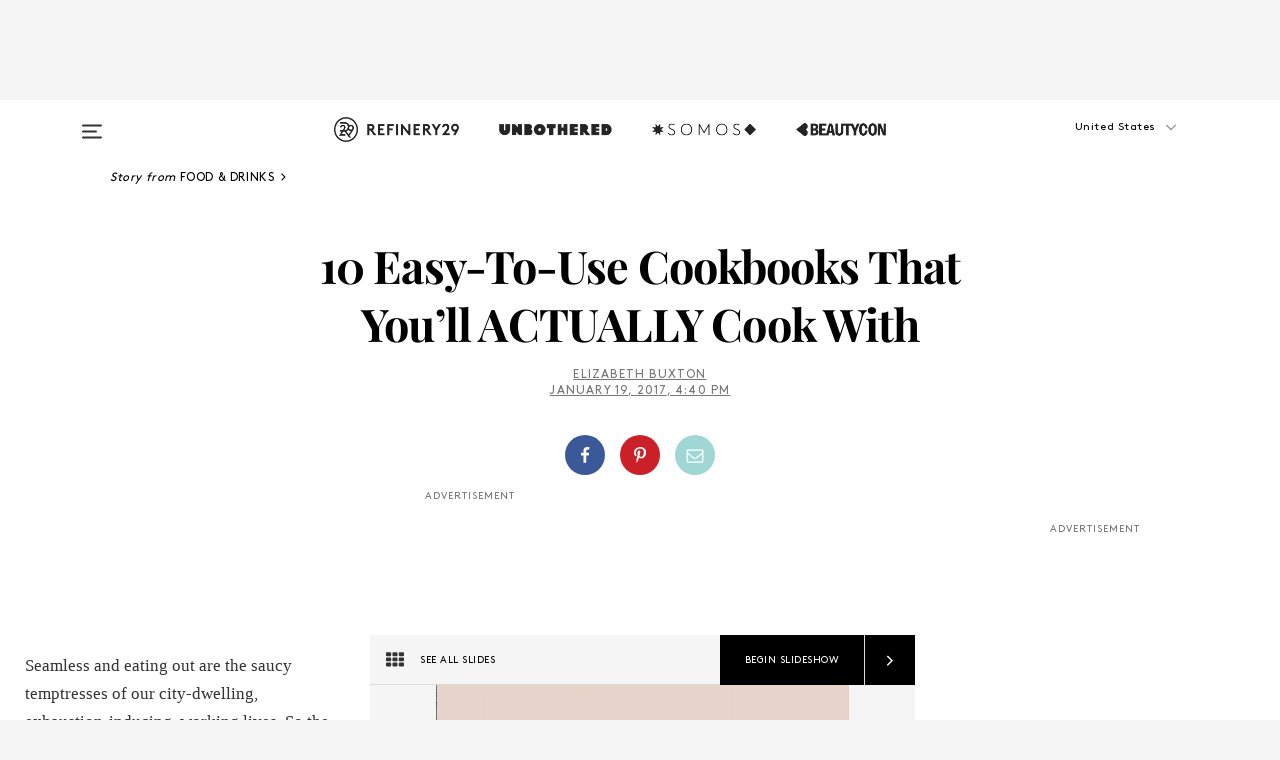

--- FILE ---
content_type: text/html; charset=utf-8
request_url: https://www.refinery29.com/en-us/best-101-cookbooks
body_size: 32835
content:

    <!DOCTYPE html>
    <html lang='en'>
      <head>
        
    <script>
      if (window.location.hostname !== window.atob('d3d3LnJlZmluZXJ5MjkuY29t')) {
        window.location = window.atob('aHR0cDovL3d3dy5yZWZpbmVyeTI5LmNvbS9lbi11cy9iZXN0LTEwMS1jb29rYm9va3M=');
      }
    </script>

        <script type="text/javascript">
          window.loadAdLib = function(e,t,a,r){var n=r.includes("refinery29");if(!window.__AdLib){var o=document.createElement("script");o.src=e,o.id="ad-lib",o.onload=function(){window.__AdLib&&(window.__AdLib.env=n?"production":"development",window.__AdLib.template="master",window.__AdLib.site="refinery29",window.__AdLib.brand="refinery29",window.__AdLib.domain=n?".refinery29.com":".rf29.net",window.__AdLib.init())},o.onerror=function(e){console.error("Ad-Lib could not load it's script.",e)},document.head.appendChild(o)}}
        </script>
        <link
          rel="preload"
          as="script"
          href="https://web-statics-cdn.refinery29.com/vendor/ad-lib/v3_1_0/vice-ad-lib.js"
          onload="window.loadAdLib(this.href, 'EN', 'TCFv2.2', 'www.refinery29.com');">
        </script>
        <meta charset="utf-8">
        <title data-react-helmet="true">Best 101 Cookbooks - Cookbook For Beginners</title>
        <meta data-react-helmet="true" content="ie=edge" http-equiv="x-ua-compatible"/><meta data-react-helmet="true" name="title" content="Best 101 Cookbooks - Cookbook For Beginners" itemprop="title"/><meta data-react-helmet="true" name="description" content="For those of us who still need a little help in the kitchen, we&#039;ve rounded 10 uncomplicated and actually appetizing cookbooks." itemprop="description"/><meta data-react-helmet="true" property="og:url" content="https://www.refinery29.com/en-us/best-101-cookbooks"/><meta data-react-helmet="true" name="twitter:title" content="10 Cookbooks For Beginners That You&#039;ll Actually Use"/><meta data-react-helmet="true" property="og:title" content="10 Cookbooks For Beginners That You&#039;ll Actually Use" itemprop="name"/><meta data-react-helmet="true" property="og:description" content="For those of us who still need a little help in the kitchen, we&#039;ve rounded 10 uncomplicated and actually appetizing cookbooks."/><meta data-react-helmet="true" property="og:image" content="https://s1.r29static.com/bin/entry/853/0,0,2000,1050/x/1728950/image.png" itemprop="image"/><meta data-react-helmet="true" property="og:image:secure_url" content="https://s1.r29static.com/bin/entry/853/0,0,2000,1050/x/1728950/image.png" itemprop="image"/><meta data-react-helmet="true" name="twitter:card" content="summary_large_image"/><meta data-react-helmet="true" name="twitter:site" content="@refinery29"/><meta data-react-helmet="true" name="twitter:description" content="For those of us who still need a little help in the kitchen, we&#039;ve rounded 10 uncomplicated and actually appetizing cookbooks."/><meta data-react-helmet="true" name="twitter:image" content="https://s1.r29static.com/bin/entry/853/0,0,2000,1050/x/1728950/image.png"/><meta data-react-helmet="true" name="pinterest:image" content="https://s3.r29static.com/bin/entry/bc2/112,0,1776,2400/x/1728949/image.png"/><meta data-react-helmet="true" property="fb:app_id" content="155023867867753"/><meta data-react-helmet="true" property="fb:pages" content="86973707921,587074007996399,269626263209765,509115739117952,1562713254009921,583745561686633,656112191237463,284423314989162,974273182666651,192477361634120"/><meta data-react-helmet="true" property="article:publisher" content="refinery29"/><meta data-react-helmet="true" name="viewport" content="width=device-width, initial-scale=1"/><meta data-react-helmet="true" name="theme-color" content="#fd5b4e"/><meta data-react-helmet="true" property="og:image:width" content="2000"/><meta data-react-helmet="true" property="og:image:height" content="1050"/><meta data-react-helmet="true" property="og:type" content="article"/><meta data-react-helmet="true" name="p:domain_verify" content="b10faeb45f92f5ebf0073a215d615ea9"/><meta data-react-helmet="true" property="entry_template" content="entry.slideshow"/><meta data-react-helmet="true" property="author" content="Elizabeth Buxton"/>
        <link data-react-helmet="true" rel="canonical" href="https://www.refinery29.com/en-us/best-101-cookbooks"/><link data-react-helmet="true" rel="publisher" href="https://plus.google.com/101601649207969071719"/><link data-react-helmet="true" rel="rich-pin-icon" href="https://www.refinery29.com/assets/08c2e62e7d1f514259af92204bc9c284.ico"/><link data-react-helmet="true" rel="alternate" hreflang="en" href="https://www.refinery29.com/en-us/best-101-cookbooks"/><link data-react-helmet="true" rel="alternate" hreflang="x-default" href="https://www.refinery29.com/en-us/best-101-cookbooks"/>
        <script data-react-helmet="true" type="application/ld+json">{"@context":"http://schema.org","@type":"WebPage","name":"Refinery29","url":"https://www.refinery29.com/en-us","potentialAction":{"@type":"SearchAction","target":"https://www.refinery29.com/en-us/search?q={Refinery29}","query-input":"required name=Refinery29","sameAs":["https://www.facebook.com/refinery29","https://twitter.com/refinery29","https://www.pinterest.com/refinery29/","https://instagram.com/refinery29","https://www.youtube.com/Refinery29TV"]},"image":"https://www.refinery29.com/assets/images/r29-logo-b.svg"}</script><script data-react-helmet="true" type="application/ld+json">{"@context":"http://schema.org","@type":"WebSite","name":"Refinery29","url":"https://www.refinery29.com/en-us","potentialAction":{"@type":"SearchAction","target":"https://www.refinery29.com/en-us/search?q={Refinery29}","query-input":"required name=Refinery29","sameAs":["https://www.facebook.com/refinery29","https://twitter.com/refinery29","https://www.pinterest.com/refinery29/","https://instagram.com/refinery29","https://www.youtube.com/Refinery29TV"]},"image":"https://www.refinery29.com/assets/images/r29-logo-b.svg"}</script><script data-react-helmet="true" type="application/ld+json">{"@context":"http://schema.org","@type":"Article","mainEntityOfPage":{"@type":"WebPage","@id":"https://www.refinery29.com/en-us/best-101-cookbooks"},"headline":"10 Easy-To-Use Cookbooks That You&#8217;ll ACTUALLY Cook With","url":"https://www.refinery29.com/en-us/best-101-cookbooks","thumbnailUrl":"https://s3.r29static.com/bin/entry/bc2/x/1728949/image.png","image":{"@type":"ImageObject","url":"https://s3.r29static.com/bin/entry/bc2/x/1728949/image.png","height":2400,"width":2000},"datePublished":"2017-01-19T16:40:00.000Z","dateModified":"2017-01-19T16:40:00.000Z","author":{"@type":"Person","name":"Elizabeth Buxton"},"creator":["Elizabeth Buxton"],"articleSection":"Food & Drinks","keywords":["Food & Drinks","Living"],"publisher":{"@type":"Organization","name":"Refinery29","logo":{"@type":"ImageObject","url":"https://www.refinery29.com/assets/images/refinery29.png","width":54,"height":54}},"description":"For those of us who still need a little help in the kitchen, we&#039;ve rounded 10 uncomplicated and actually appetizing cookbooks."}</script><script data-react-helmet="true" type="application/ld+json">{"@context":"http://schema.org","@type":"BreadcrumbList","itemListElement":[{"@type":"ListItem","position":1,"item":{"@id":"en-us/food-and-drink","url":"https://www.refinery29.com/en-us/food-and-drink","name":"Food & Drinks"}},{"@type":"ListItem","position":2,"item":{"@id":"en-us/living","url":"https://www.refinery29.com/en-us/living","name":"Living"}}]}</script><script data-react-helmet="true" type="application/ld+json">{"@context":"http://schema.org","@type":"ImageObject","author":null,"contentUrl":"https://s2.r29static.com/bin/entry/359/x,80/1728864/image.jpg","description":"Kelnhofer's subtitle strikes us right to our core: \"A Cookbook For Busy People\" — fast, easy, and only five ingredients equals something we can and will try (especially when a lasagna's involved). <br><br><em>Five-Ingredient Recipes </em>by Philia Kelnhofer, $12.09, available at <a href=\"https://www.amazon.com/Fast-Easy-Five-Ingredient-Recipes-Cookbook/dp/1581573995/ref=sr_1_5?s=books&ie=UTF8&qid=1484759331&sr=1-5&keywords=easy+cookbooks\">Amazon</a>."}</script><script data-react-helmet="true" type="application/ld+json">{"@context":"http://schema.org","@type":"ImageObject","author":null,"contentUrl":"https://s3.r29static.com/bin/entry/c92/x,80/1728809/image.jpg","description":"Food blog <a href=\"http://minimalistbaker.com/\">Minimalist Baker </a>proves that dietary restrictions don't have to translate into complicated cooking — and lucky for us, Dana Shultz has compiled 101 easy and extremely flavorful vegetarian (and a few gluten-free) recipes right here. <br><br><em>Minimalist Baker's Everyday Cooking </em>by Dana Shultz, $20.83, available at <a href=\"https://www.amazon.com/Minimalist-Bakers-Everyday-Cooking-Plant-based/dp/0735210969/ref=sr_1_12?s=books&ie=UTF8&qid=1484756856&sr=1-12&keywords=cookbooks\">Amazon</a>."}</script><script data-react-helmet="true" type="application/ld+json">{"@context":"http://schema.org","@type":"ImageObject","author":null,"contentUrl":"https://s1.r29static.com/bin/entry/7f0/x/1728904/image.png","description":"America's Test Kitchen has done all the heavy lifting trial and error work for you — resulting in 100 foolproof instructions on how to easily and successfully conquer the essentials of cooking just about anything. <u><br><br><em>100 Recipes</em> by America's Test Kitchen, $19.35, available at <a href=\"https://www.amazon.com/gp/offer-listing/1940352010/ref=tmm_hrd_new_olp_sr?ie=UTF8&condition=new&qid=1484760598&sr=1-9\">Amazon</a>.</u>"}</script><script data-react-helmet="true" type="application/ld+json">{"@context":"http://schema.org","@type":"ImageObject","author":null,"contentUrl":"https://s1.r29static.com/bin/entry/e27/x,80/1728898/image.jpg","description":"Chungah Rhee rounded up 100 easy and damn delicious recipes from her <a href=\"http://damndelicious.net/\">food blog of the same name</a> — and we're majorly digging her \"Simple Ingredients, Elegant Dishes\" tagline, because all these dishes look bomb. <br><br><em>Damn Delicious </em>by Chungah Rhee, $15.73, available at <a href=\"https://www.amazon.com/Damn-Delicious-Super-Easy-Recipes/dp/084874585X\">Amazon</a>."}</script><script data-react-helmet="true" type="application/ld+json">{"@context":"http://schema.org","@type":"ImageObject","author":null,"contentUrl":"https://s3.r29static.com/bin/entry/806/x,80/1728925/image.jpg","description":"Are you takeout obsessed? No worries, there's an easy cookbook for that. Thanks to Lucky Peach's Peter Meehan, you can have 101 easy Asian recipes at your previously Seamless-ing finger tips. <br><br><em>Lucky Peach 101 Easy Asian Recipes </em>by Peter Meehan, $15.38, available at <a href=\"https://www.amazon.com/Lucky-Peach-Presents-Asian-Recipes/dp/0804187797/ref=sr_1_15?s=books&ie=UTF8&qid=1484762075&sr=1-15&keywords=101+cookbooks\">Amazon</a>."}</script><script data-react-helmet="true" type="application/ld+json">{"@context":"http://schema.org","@type":"ImageObject","author":null,"contentUrl":"https://s2.r29static.com/bin/entry/ffe/x,80/1728923/image.jpg","description":"Sprouted Kitchen's Sara Forte has solved the limited-time, space, and patience weeknight cooking conundrum; throw everything together in a bowl. <em>Bowl + Spoon </em>has all our future dinner and packed lunch needs covered. <br><br><em>The Sprouted Kitchen Bowl & Spoon </em>by Sara Forte, $16.99, available at <a href=\"https://www.amazon.com/Sprouted-Kitchen-Bowl-Spoon-Inspired/dp/1607746557/ref=sr_1_4?s=books&ie=UTF8&qid=1484760799&sr=1-4&keywords=101+cookbooks\">Amazon</a>. "}</script><script data-react-helmet="true" type="application/ld+json">{"@context":"http://schema.org","@type":"ImageObject","author":null,"contentUrl":"https://s2.r29static.com/bin/entry/fb5/x,80/1728902/image.jpg","description":"Well, maybe we all <em>can</em> be the Barefoot Contessa. In Garten's <em>How Easy Is That? </em>Cookbook, Ina shows us all that a tray of raspberry parfaits are just a couple of simple ingredients and a smile away. <br><br><em>Barefoot Contessa How Easy Is That? </em>by Ina Garten, $15.90, available at <a href=\"https://www.amazon.com/Barefoot-Contessa-How-Easy-That/dp/0307238768/ref=sr_1_5?s=books&ie=UTF8&qid=1484760137&sr=1-5&keywords=ina+cookbook\">Amazon</a>. "}</script><script data-react-helmet="true" type="application/ld+json">{"@context":"http://schema.org","@type":"ImageObject","author":null,"contentUrl":"https://s3.r29static.com/bin/entry/128/x,80/1728822/image.jpg","description":"With no more than four steps OR six ingredients, this actually could be the easiest cookbook in the world. Each recipe is big, beautiful, and bold without ever feeling overwhelming or unachievable.<br><br><em>Simple The Easiest Cookbook In The World </em>by Jean-Francois Mallet, $12.48, available at <a href=\"https://www.amazon.com/Simple-Easiest-Cookbook-Jean-Francois-Mallet/dp/0316317721/ref=sr_1_1?s=books&ie=UTF8&qid=1484757713&sr=1-1&keywords=simple+the+easiest+cookbook+in+the+world\">Amazon</a>."}</script><script data-react-helmet="true" type="application/ld+json">{"@context":"http://schema.org","@type":"ImageObject","author":null,"contentUrl":"https://s2.r29static.com/bin/entry/b41/x,80/1728929/image.jpg","description":"This cookbook from our friends at Food52 compiles not only a plethora of delectable and unexpected dishes, but more importantly the tips, tricks, and skills necessary to whip them up with ease. <br><br><em>Food52 Genius Recipes </em>by Kristen Miglore, $15.42, available at <a href=\"https://www.amazon.com/gp/offer-listing/1607747979/ref=tmm_hrd_new_olp_sr?ie=UTF8&condition=new&qid=1484762263&sr=1-2\">Amazon</a>."}</script><script data-react-helmet="true" type="application/ld+json">{"@context":"http://schema.org","@type":"ImageObject","author":null,"contentUrl":"https://s3.r29static.com/bin/entry/5c1/x,80/1728817/image.jpg","description":"Gourmet and easy are two words that we don't necessarily imagine pairing — but Stephanie Le from <a href=\"http://iamafoodblog.com/\">I Am a Food Blog</a> is here to prove otherwise. All your favorite fancy restaurant dishes made accessible at home (e.g. think fried chicken and waffles, miso glazed eggplant, or <em>even</em> a bone marrow pasta). <br><br><em>Easy Gourmet </em>by Stephanie Le, $15.26, available at <a href=\"https://www.amazon.com/Easy-Gourmet-Awesome-Recipes-Anyone/dp/1624140629/ref=tmm_pap_swatch_0?_encoding=UTF8&qid=1484757463&sr=1-106\">Amazon</a>. "}</script><script data-react-helmet="true" type="application/ld+json">{"@context":"http://schema.org","@type":"ImageObject","author":null,"contentUrl":"https://s1.r29static.com/bin/entry/2a7/x/1624932/image.png","description":""}</script><script data-react-helmet="true" type="application/ld+json">{"@context":"http://schema.org","@type":"Person","name":"Elizabeth Buxton","image":"https://s1.r29static.com/bin/avatar/db8/0,0,535,648/x,80/1907117/image.jpg","url":"https://www.refinery29.com/en-us/author/elizabeth-buxton"}</script>
        <link id='main-styles' rel='stylesheet' href='/assets/styles.1a6fc843c5b8cd941845.css' type='text/css' />
        <link id='htlbid-styles' rel='stylesheet' href='https://htlbid.com/v3/refinery29-v2.com/htlbid.css' type='text/css' />
      </head>
      <body id='enUS' class='en'>
<div id='r29-app'><div data-reactroot=""><main><a id="skip" href="#r29-container">Skip navigation!</a><div class=""><div><div class="main"><div class="header-ad-container"><div><span>ADVERTISEMENT</span><div class="ad htlad-ad-header" data-ad-size="7x7,8x8,728x90,970x90,970x250" data-ad-position="header" data-slot-id="slideshow-header" data-targeting="{&quot;sponsorship&quot;:null,&quot;section_name&quot;:[&quot;diet-and-nutrition&quot;,&quot;food-and-drinks&quot;,&quot;living&quot;],&quot;collections&quot;:[],&quot;aggregations&quot;:null,&quot;entityid&quot;:136619,&quot;aid&quot;:&quot;best-101-cookbooks&quot;,&quot;pageid&quot;:&quot;best-101-cookbooks&quot;,&quot;pagetype&quot;:&quot;slideshow&quot;,&quot;test&quot;:null,&quot;is_sensitive_content&quot;:false,&quot;edition&quot;:&quot;en-us&quot;,&quot;utm_source&quot;:null,&quot;utm_medium&quot;:null,&quot;utm_content&quot;:null,&quot;utm_campaign&quot;:null,&quot;vertical&quot;:&quot;r29&quot;,&quot;document.referrer&quot;:&quot;&quot;,&quot;keywords&quot;:null,&quot;ad_count&quot;:5}" id="ad-header"></div></div></div><header role="banner" aria-label="Primary" class="global-header"><div class="global-header-main"><div id="main-menu" class="global-menu"><div class="menu-inner"><div class="global-search-nav" aria-label="global search"><div class="search-drawer"><form class="search-form" action="/en-us/search" method="GET" aria-label="Search"><input type="search" id="search-header" name="q" placeholder="Search" value=""/><div class="search-button" role="button" tabindex="0" aria-label="search button"><svg width="16" height="18" viewBox="0 0 16 18" fill="black" xmlns="http://www.w3.org/2000/svg"><path d="M10.7857 8.71429C10.7857 6.50893 8.99107 4.71428 6.78571 4.71428C4.58036 4.71428 2.78571 6.50893 2.78571 8.71429C2.78571 10.9196 4.58036 12.7143 6.78571 12.7143C8.99107 12.7143 10.7857 10.9196 10.7857 8.71429ZM15.3571 16.1429C15.3571 16.7679 14.8393 17.2857 14.2143 17.2857C13.9107 17.2857 13.6161 17.1607 13.4107 16.9464L10.3482 13.8929C9.30357 14.6161 8.05357 15 6.78571 15C3.3125 15 0.5 12.1875 0.5 8.71429C0.5 5.24107 3.3125 2.42857 6.78571 2.42857C10.2589 2.42857 13.0714 5.24107 13.0714 8.71429C13.0714 9.98214 12.6875 11.2321 11.9643 12.2768L15.0268 15.3393C15.2321 15.5446 15.3571 15.8393 15.3571 16.1429Z" fill="#333333"></path></svg></div></form></div></div><div class="category-children"><div class="category-child"><div><a href="https://www.refinery29.com/en-us/unbothered"><img class="menu-logo" src="/assets/6a9d712b4b1480df334054a94146cc34.png" alt="Unbothered menu logo"/></a></div><p>A community celebrating Black voices, Black art, and Black folx.</p></div><div class="category-child"><div><a href="https://www.refinery29.com/en-us/latine-somos"><img class="menu-logo" src="/assets/1ce585852b9e9a8cba36762b911e0f5f.png" alt="Somos menu logo"/></a></div><p>Latines learning, remembering, healing, and finding joy in our diverse stories.</p></div><div class="category-child"><div><a href="https://www.beautycon.com/"><img class="menu-logo" src="/assets/b3658fb2d9482c50df8996241fb2b67d.png" alt="BeautyCon menu logo"/></a></div><p>Beautycon is a global platform that brings together beauty enthusiasts, brands, and industry leaders to explore the latest trends, innovations, and conversations shaping the future of beauty.</p></div></div><div><div class="category-title">Featured Channels</div><div class="category-children"><div class="category-child"><a href="/en-us/fitted">Fitted</a></div><div class="category-child"><a href="/en-us/horoscope">Horoscopes</a></div><div class="category-child"><a href="/en-us/money-diary">Money Diaries</a></div><div class="category-child"><a href="/en-us/beauty-studio">Beauty Studio</a></div><div class="category-child"><a href="/en-us/aapi-heritage-month">Not Your Token Asian</a></div><div class="category-child"><a href="/en-us/my-period">My Period</a></div></div></div><div><div class="category-title">Get The Latest</div><div class="category-children"><div class="category-child"><a href="/en-us/shopping">Shopping</a></div><div class="category-child"><a href="/en-us/work-and-money">Work &amp; Money</a></div><div class="category-child"><a href="/en-us/health">Sex &amp; Wellness</a></div><div class="category-child"><a href="/en-us/beauty">Beauty</a></div><div class="category-child"><a href="/en-us/us-news">News</a></div><div class="category-child"><a href="/en-us/entertainment">Entertainment</a></div><div class="category-child"><a href="/en-us/fashion">Fashion</a></div><div class="category-child"><a href="/en-us/politics">Politics</a></div><div class="category-child"><a href="/en-us/living">Lifestyle</a></div></div></div><div><div class="category-title">Get In Touch</div><div class="social-icons"><a href="https://www.facebook.com/refinery29/" target="_blank" title="Refinery29&#x27;s Facebook page" aria-label="Refinery29&#x27;s Facebook page"><svg width="56" height="56" viewBox="0 0 56 56" fill="black" role="img" aria-hidden="true"><path d="M36 20H20V36H27.9973V29.9592H25.9579V27.6101H27.9973V25.8804C27.9973 24.8995 28.2684 24.1379 28.8105 23.5958C29.3526 23.0537 30.0883 22.7826 31.0177 22.7826C31.947 22.7826 32.5494 22.817 32.8248 22.8859V24.9769H31.5856C31.1382 24.9769 30.8327 25.0716 30.6692 25.2609C30.5057 25.4502 30.4239 25.7341 30.4239 26.1128V27.6101H32.7473L32.4375 29.9592H30.4239V36H36V20Z"></path></svg></a><a href="https://x.com/refinery29" target="_blank" title="Refinery29&#x27;s Twitter page" aria-label="Refinery29&#x27;s Twitter page"><svg width="56" height="56" viewBox="0 0 56 56" fill="black" role="img" aria-hidden="true"><path fill-rule="evenodd" clip-rule="evenodd" d="M20.0113 35H21.3186L26.435 29.1807L30.5034 35H35L28.9369 26.3703L34.5041 20H33.1743L28.3396 25.5107L24.4628 20H20L25.8603 28.3541L20.0113 35ZM21.8032 20.9809H23.8204L33.1856 34.0742H31.1457L21.8032 20.9809Z"></path></svg></a><a href="https://www.instagram.com/refinery29/" target="_blank" title="Refinery29&#x27;s Instagram page" aria-label="Refinery29&#x27;s Instagram page"><svg width="56" height="56" viewBox="0 0 56 56" fill="black" role="img" aria-hidden="true"><path fill-rule="evenodd" clip-rule="evenodd" d="M28.5 21.4375C27.4167 21.4375 26.7135 21.4453 26.3906 21.461C26.0677 21.4766 25.6875 21.4896 25.25 21.5C24.8542 21.5209 24.5443 21.5573 24.3203 21.6094C24.0964 21.6615 23.9063 21.7188 23.75 21.7813C23.5729 21.8438 23.4115 21.9245 23.2656 22.0235C23.1198 22.1224 22.9792 22.2396 22.8438 22.375C22.7187 22.5 22.6068 22.6354 22.5078 22.7813C22.4089 22.9271 22.3229 23.0938 22.25 23.2813C22.1979 23.4271 22.1458 23.612 22.0938 23.836C22.0417 24.0599 22.0104 24.375 22 24.7813C21.9792 25.2084 21.9635 25.5834 21.9531 25.9063C21.9427 26.2292 21.9375 26.9271 21.9375 28C21.9375 29.0834 21.9453 29.7865 21.9609 30.1094C21.9766 30.4323 21.9896 30.8125 22 31.25C22.0208 31.6459 22.0573 31.9558 22.1094 32.1797C22.1615 32.4037 22.2187 32.5938 22.2812 32.75C22.3438 32.9271 22.4245 33.0886 22.5234 33.2344C22.6224 33.3802 22.7396 33.5209 22.875 33.6563C23 33.7813 23.1354 33.8933 23.2812 33.9922C23.4271 34.0912 23.5937 34.1771 23.7812 34.25C23.9271 34.3021 24.112 34.3542 24.3359 34.4063C24.5599 34.4584 24.875 34.4896 25.2812 34.5C25.7083 34.5209 26.0833 34.5365 26.4062 34.5469C26.7292 34.5573 27.4271 34.5625 28.5 34.5625C29.5833 34.5625 30.2865 34.5547 30.6094 34.5391C30.9323 34.5235 31.3125 34.5104 31.75 34.5C32.1458 34.4792 32.4557 34.4427 32.6797 34.3907C32.9036 34.3386 33.0937 34.2813 33.25 34.2188C33.4271 34.1563 33.5885 34.0756 33.7344 33.9766C33.8802 33.8776 34.0208 33.7604 34.1562 33.625C34.2813 33.5 34.3932 33.3646 34.4922 33.2188C34.5911 33.0729 34.6771 32.9063 34.75 32.7188C34.8021 32.5729 34.8542 32.3881 34.9062 32.1641C34.9583 31.9401 34.9896 31.625 35 31.2188C35.0208 30.7917 35.0365 30.4167 35.0469 30.0938C35.0573 29.7709 35.0625 29.073 35.0625 28C35.0625 26.9167 35.0547 26.2136 35.0391 25.8907C35.0234 25.5677 35.0104 25.1875 35 24.75C34.9792 24.3542 34.9427 24.0443 34.8906 23.8203C34.8385 23.5964 34.7812 23.4063 34.7188 23.25C34.6562 23.0729 34.5755 22.9115 34.4766 22.7657C34.3776 22.6198 34.2604 22.4792 34.125 22.3438C34 22.2188 33.8646 22.1068 33.7188 22.0078C33.5729 21.9089 33.4063 21.8229 33.2188 21.75C33.0729 21.6979 32.888 21.6459 32.6641 21.5938C32.4401 21.5417 32.125 21.5104 31.7188 21.5C31.2917 21.4792 30.9167 21.4636 30.5938 21.4532C30.2708 21.4427 29.5729 21.4375 28.5 21.4375ZM28.5 20C29.5938 20 30.3099 20.0078 30.6484 20.0235C30.987 20.0391 31.3646 20.0521 31.7812 20.0625C32.2188 20.0834 32.5885 20.1224 32.8906 20.1797C33.1927 20.237 33.4687 20.3125 33.7188 20.4063C33.9896 20.5209 34.2422 20.6511 34.4766 20.7969C34.7109 20.9427 34.9375 21.125 35.1562 21.3438C35.375 21.5625 35.5599 21.7917 35.7109 22.0313C35.862 22.2709 35.9896 22.5209 36.0938 22.7813C36.1875 23.0209 36.2656 23.2943 36.3281 23.6016C36.3906 23.9089 36.4271 24.2813 36.4375 24.7188C36.4583 25.1459 36.474 25.5261 36.4844 25.8594C36.4948 26.1927 36.5 26.9063 36.5 28C36.5 29.0938 36.4922 29.8099 36.4766 30.1485C36.4609 30.487 36.4479 30.8646 36.4375 31.2813C36.4167 31.7188 36.3776 32.0886 36.3203 32.3907C36.263 32.6927 36.1875 32.9688 36.0938 33.2188C35.9792 33.4896 35.849 33.7422 35.7031 33.9766C35.5573 34.211 35.375 34.4375 35.1562 34.6563C34.9375 34.875 34.7083 35.0599 34.4688 35.211C34.2292 35.362 33.9792 35.4896 33.7188 35.5938C33.4792 35.6875 33.2057 35.7657 32.8984 35.8282C32.5911 35.8907 32.2188 35.9271 31.7812 35.9375C31.3542 35.9584 30.974 35.974 30.6406 35.9844C30.3073 35.9948 29.5938 36 28.5 36C27.4062 36 26.6901 35.9922 26.3516 35.9766C26.013 35.961 25.6354 35.9479 25.2188 35.9375C24.7812 35.9167 24.4115 35.8776 24.1094 35.8203C23.8073 35.7631 23.5313 35.6875 23.2812 35.5938C23.0104 35.4792 22.7578 35.349 22.5234 35.2032C22.2891 35.0573 22.0625 34.875 21.8438 34.6563C21.625 34.4375 21.4401 34.2084 21.2891 33.9688C21.138 33.7292 21.0104 33.4792 20.9062 33.2188C20.8125 32.9792 20.7344 32.7058 20.6719 32.3985C20.6094 32.0912 20.5729 31.7188 20.5625 31.2813C20.5417 30.8542 20.526 30.474 20.5156 30.1407C20.5052 29.8073 20.5 29.0938 20.5 28C20.5 26.9063 20.5078 26.1901 20.5234 25.8516C20.5391 25.513 20.5521 25.1354 20.5625 24.7188C20.5833 24.2813 20.6224 23.9115 20.6797 23.6094C20.737 23.3073 20.8125 23.0313 20.9062 22.7813C21.0208 22.5104 21.151 22.2578 21.2969 22.0235C21.4427 21.7891 21.625 21.5625 21.8438 21.3438C22.0625 21.125 22.2917 20.9401 22.5312 20.7891C22.7708 20.6381 23.0208 20.5104 23.2812 20.4063C23.5208 20.3125 23.7943 20.2344 24.1016 20.1719C24.4089 20.1094 24.7812 20.0729 25.2188 20.0625C25.6458 20.0417 26.026 20.0261 26.3594 20.0157C26.6927 20.0052 27.4062 20 28.5 20ZM28.5 23.875C29.0729 23.875 29.6094 23.9818 30.1094 24.1953C30.6094 24.4089 31.0469 24.7032 31.4219 25.0782C31.7969 25.4532 32.0911 25.8907 32.3047 26.3907C32.5182 26.8907 32.625 27.4271 32.625 28C32.625 28.573 32.5182 29.1094 32.3047 29.6094C32.0911 30.1094 31.7969 30.5469 31.4219 30.9219C31.0469 31.2969 30.6094 31.5912 30.1094 31.8047C29.6094 32.0183 29.0729 32.125 28.5 32.125C27.9271 32.125 27.3906 32.0183 26.8906 31.8047C26.3906 31.5912 25.9531 31.2969 25.5781 30.9219C25.2031 30.5469 24.9089 30.1094 24.6953 29.6094C24.4818 29.1094 24.375 28.573 24.375 28C24.375 27.4271 24.4818 26.8907 24.6953 26.3907C24.9089 25.8907 25.2031 25.4532 25.5781 25.0782C25.9531 24.7032 26.3906 24.4089 26.8906 24.1953C27.3906 23.9818 27.9271 23.875 28.5 23.875ZM28.5 30.6875C29.2396 30.6875 29.8724 30.4219 30.3984 29.8907C30.9245 29.3594 31.1875 28.7292 31.1875 28C31.1875 27.2604 30.9219 26.6276 30.3906 26.1016C29.8594 25.5755 29.2292 25.3125 28.5 25.3125C27.7604 25.3125 27.1276 25.5782 26.6016 26.1094C26.0755 26.6407 25.8125 27.2709 25.8125 28C25.8125 28.7396 26.0781 29.3724 26.6094 29.8985C27.1406 30.4245 27.7708 30.6875 28.5 30.6875ZM33.7188 23.7188C33.7188 23.9792 33.6302 24.2058 33.4531 24.3985C33.276 24.5912 33.0521 24.6875 32.7812 24.6875C32.5208 24.6875 32.2943 24.5938 32.1016 24.4063C31.9089 24.2188 31.8125 23.9896 31.8125 23.7188C31.8125 23.4584 31.9062 23.237 32.0938 23.0547C32.2813 22.8724 32.5104 22.7813 32.7812 22.7813C33.0417 22.7813 33.263 22.8698 33.4453 23.0469C33.6276 23.224 33.7188 23.4479 33.7188 23.7188Z"></path></svg></a><a href="https://www.pinterest.com/refinery29/" target="_blank" title="Refinery29&#x27;s Pinterest page" aria-label="Refinery29&#x27;s Pinterest page"><svg width="56" height="56" viewBox="0 0 56 56" fill="black" role="img" aria-hidden="true"><path fill-rule="evenodd" clip-rule="evenodd" d="M28.0003 20C23.5821 20 20 23.5817 20 27.9999C20 31.2757 21.9699 34.0898 24.7887 35.3271C24.7662 34.7685 24.7846 34.0979 24.9279 33.4902C25.0817 32.8407 25.9573 29.131 25.9573 29.131C25.9573 29.131 25.7017 28.6203 25.7017 27.8652C25.7017 26.6798 26.3889 25.7944 27.2446 25.7944C27.9723 25.7944 28.3238 26.3409 28.3238 26.9953C28.3238 27.7269 27.8573 28.821 27.6173 29.8344C27.4169 30.683 28.0428 31.3752 28.88 31.3752C30.3958 31.3752 31.4167 29.4285 31.4167 27.1219C31.4167 25.3686 30.2357 24.0562 28.0878 24.0562C25.661 24.0562 24.1492 25.8659 24.1492 27.8873C24.1492 28.5843 24.3547 29.0758 24.6766 29.4564C24.8246 29.6312 24.8452 29.7016 24.7916 29.9023C24.7532 30.0495 24.6651 30.4038 24.6286 30.5443C24.5753 30.7469 24.4112 30.8193 24.228 30.7445C23.1103 30.2882 22.5897 29.0642 22.5897 27.6882C22.5897 25.4157 24.5063 22.6908 28.3073 22.6908C31.3617 22.6908 33.372 24.901 33.372 27.2735C33.372 30.4117 31.6273 32.7562 29.0554 32.7562C28.1917 32.7562 27.3792 32.2893 27.101 31.7591C27.101 31.7591 26.6365 33.6023 26.5381 33.9582C26.3685 34.575 26.0365 35.1915 25.7329 35.6719C26.4525 35.8844 27.2125 36 28.0003 36C32.4181 36 36 32.4183 36 27.9999C36 23.5817 32.4181 20 28.0003 20" fill="black"></path></svg></a><a href="https://www.snapchat.com/add/refinery29" target="_blank" title="Add Refinery29 on Snapchat" aria-label="Add Refinery29 on Snapchat"><svg width="56" height="56" viewBox="0 0 56 56" fill="black" role="img" aria-hidden="true"><path d="M24.1288 22.7136C23.7038 23.6651 23.8717 25.3699 23.9397 26.5621C23.4807 26.8163 22.8913 26.3703 22.5577 26.3703C22.2106 26.3703 21.7962 26.5982 21.731 26.9381C21.6843 27.183 21.7941 27.5398 22.5818 27.8506C22.8863 27.971 23.611 28.1126 23.7789 28.5076C24.0147 29.0627 22.5676 31.6248 20.2952 31.9986C20.1174 32.0276 19.9906 32.1862 20.0005 32.366C20.0402 33.0563 21.5887 33.3267 22.275 33.4329C22.3452 33.5278 22.4018 33.9285 22.4918 34.2336C22.5322 34.3703 22.6363 34.5338 22.9041 34.5338C23.2533 34.5338 23.8334 34.2648 24.8435 34.4319C25.8338 34.5968 26.7645 36 28.5517 36C30.2128 36 31.2038 34.5904 32.1572 34.4319C32.709 34.3405 33.1829 34.3696 33.7127 34.4729C34.0775 34.5444 34.4048 34.5841 34.5089 34.2258C34.6003 33.9165 34.6562 33.5235 34.725 33.4308C35.405 33.3253 36.9605 33.0556 36.9995 32.3653C37.0094 32.1855 36.8826 32.0276 36.7048 31.9979C34.4707 31.6297 32.9796 29.0754 33.2211 28.5069C33.3883 28.1126 34.108 27.9724 34.4182 27.8499C34.9948 27.6227 35.2838 27.343 35.2775 27.0195C35.2697 26.6053 34.771 26.3582 34.4041 26.3582C34.0308 26.3582 33.4946 26.8 33.0603 26.5607C33.1283 25.3586 33.2955 23.6616 32.8712 22.7108C32.0672 20.9104 30.2787 20 28.4908 20C26.7143 20 24.9391 20.8977 24.1288 22.7136Z"></path></svg></a><a href="https://www.youtube.com/refinery29" target="_blank" title="Refinery29&#x27;s YouTube channel" aria-label="Refinery29&#x27;s YouTube channel"><svg width="56" height="56" viewBox="0 0 56 56" fill="black" role="img" aria-hidden="true"><path d="M37.5812 24.0397C37.468 23.6461 37.2474 23.2897 36.943 23.0085C36.6299 22.7186 36.2462 22.5112 35.8281 22.406C34.2633 22.004 27.9942 22.004 27.9942 22.004C25.3806 21.975 22.7677 22.1025 20.1702 22.3857C19.7521 22.4987 19.3691 22.7107 19.0554 23.0028C18.7471 23.2919 18.5238 23.6483 18.4071 24.0389C18.1269 25.51 17.9908 27.0038 18.0005 28.5C17.9905 29.9949 18.1263 31.4881 18.4071 32.9611C18.5213 33.35 18.7438 33.7049 19.0529 33.9915C19.362 34.2782 19.747 34.4852 20.1702 34.5948C21.7559 34.996 27.9942 34.996 27.9942 34.996C30.6111 35.025 33.2273 34.8975 35.8281 34.6143C36.2462 34.5091 36.6299 34.3017 36.943 34.0118C37.2513 33.7252 37.4704 33.3687 37.5804 32.9806C37.8679 31.51 38.0077 30.0157 37.9978 28.5187C38.0195 27.0153 37.8798 25.5147 37.5812 24.0397ZM26.0011 31.2803V25.7205L31.2171 28.5008L26.0011 31.2803Z"></path></svg></a><a href="https://www.tiktok.com/@refinery29" target="_blank" title="Refinery29 on TikTok" aria-label="Refinery29 on TikTok"><svg width="56" height="56" viewBox="0 0 56 56" fill="black" role="img" aria-hidden="true"><path fill-rule="evenodd" clip-rule="evenodd" d="M31.4908 25.2742C32.6132 25.9313 33.7125 26.3461 35 26.4747V23.7562C34.0075 23.6801 32.9924 23.0465 32.3865 22.3424C32.0187 21.9151 31.7425 21.408 31.5969 20.8676C31.5744 20.784 31.4826 20.2511 31.4719 20H28.628V20.6786V22.3029V29.2038V30.1679C28.628 30.7168 28.6695 31.2862 28.4613 31.8055C27.9518 33.0764 26.3591 33.6316 25.1298 32.9939C22.7357 31.7424 24.0705 28.27 26.551 28.5908V25.7701C26.2122 25.7649 25.7723 25.8301 25.6141 25.849C25.1277 25.907 24.6563 26.042 24.2062 26.2292C21.6328 27.2995 20.3116 30.2524 21.3623 32.8153L21.331 32.7277C22.6604 36.1247 27.1531 37.0798 29.8457 34.6274C31.7236 32.9169 31.4908 30.5397 31.4908 28.2712V25.2742Z"></path></svg></a><a href="https://jump.refinery29.com/join/24/signup-all-newsletters?utm_source=footer&amp;utm_medium=emailsignup&amp;_ga=2.174034529.350230817.1728573652-162356488.1728573652" target="_blank" title="Sign up for Refinery29 newsletters" aria-label="Sign up for Refinery29 newsletters"><svg width="52" height="56" viewBox="0 0 52 56" fill="black" role="img" aria-hidden="true"><path d="M34.1429 33.7678V25.625C33.9167 25.8795 33.6728 26.1127 33.4113 26.3248C31.5169 27.7809 30.0113 28.9754 28.8945 29.9085C28.534 30.2124 28.2407 30.4492 28.0145 30.6189C27.7883 30.7885 27.4826 30.9599 27.0974 31.1331C26.7121 31.3063 26.3499 31.3928 26.0106 31.3928H25.9894C25.6501 31.3928 25.2879 31.3063 24.9026 31.1331C24.5174 30.9599 24.2117 30.7885 23.9855 30.6189C23.7593 30.4492 23.466 30.2124 23.1055 29.9085C21.9887 28.9754 20.4831 27.7809 18.5887 26.3248C18.3272 26.1127 18.0833 25.8795 17.8571 25.625V33.7678C17.8571 33.8597 17.8907 33.9393 17.9579 34.0064C18.025 34.0736 18.1045 34.1071 18.1964 34.1071H33.8036C33.8955 34.1071 33.975 34.0736 34.0421 34.0064C34.1093 33.9393 34.1429 33.8597 34.1429 33.7678ZM34.1429 22.6244V22.3647L34.1376 22.2268L34.1057 22.0943L34.0474 21.9989L33.952 21.9194L33.8036 21.8928H18.1964C18.1045 21.8928 18.025 21.9264 17.9579 21.9936C17.8907 22.0607 17.8571 22.1402 17.8571 22.2321C17.8571 23.4196 18.3767 24.4234 19.4157 25.2433C20.7799 26.3177 22.1972 27.438 23.6674 28.6043C23.7098 28.6397 23.8335 28.7439 24.0385 28.9171C24.2435 29.0903 24.4061 29.2228 24.5262 29.3147C24.6464 29.4066 24.8037 29.5179 24.998 29.6487C25.1924 29.7795 25.3709 29.8767 25.5335 29.9403C25.6961 30.0039 25.848 30.0357 25.9894 30.0357H26.0106C26.152 30.0357 26.3039 30.0039 26.4665 29.9403C26.6291 29.8767 26.8076 29.7795 27.002 29.6487C27.1963 29.5179 27.3536 29.4066 27.4738 29.3147C27.5939 29.2228 27.7565 29.0903 27.9615 28.9171C28.1665 28.7439 28.2902 28.6397 28.3326 28.6043C29.8028 27.438 31.2201 26.3177 32.5843 25.2433C32.966 24.9394 33.3211 24.5311 33.6498 24.0187C33.9785 23.5062 34.1429 23.0415 34.1429 22.6244ZM35.5 22.2321V33.7678C35.5 34.2344 35.3339 34.6337 35.0017 34.966C34.6695 35.2982 34.2701 35.4643 33.8036 35.4643H18.1964C17.7299 35.4643 17.3305 35.2982 16.9983 34.966C16.6661 34.6337 16.5 34.2344 16.5 33.7678V22.2321C16.5 21.7656 16.6661 21.3662 16.9983 21.034C17.3305 20.7018 17.7299 20.5357 18.1964 20.5357H33.8036C34.2701 20.5357 34.6695 20.7018 35.0017 21.034C35.3339 21.3662 35.5 21.7656 35.5 22.2321Z"></path></svg></a></div></div></div></div><button type="button" class="hamburger-menu desktop" aria-label="Open menu" aria-expanded="false" aria-controls="main-menu"><svg width="20" height="15" viewBox="0 0 20 15" fill="black" xmlns="http://www.w3.org/2000/svg"><rect y="0.5" width="20" height="2" rx="1" fill="#333333"></rect><rect y="6.5" width="15" height="2" rx="1" fill="#333333"></rect><rect y="12.5" width="20" height="2" rx="1" fill="#333333"></rect></svg></button><div class="header-verticals desktop"><a href="https://www.refinery29.com/en-us"><img class="menu-logo" src="/assets/90e3b0501ff143bd058ecb3f754a4430.png" alt="Refinery29 logo"/></a><a href="https://www.refinery29.com/en-us/unbothered"><img class="menu-logo" src="/assets/9aa89696be7da8b249e2ee2622a111e9.png" alt="Unbothered logo"/></a><a href="https://www.refinery29.com/en-us/latine-somos"><img class="menu-logo" src="/assets/cda4774d79df76d9c5ab2dfba3784155.png" alt="Somos logo"/></a><a href="https://www.beautycon.com/"><img class="menu-logo" src="/assets/d68e2ddc49f6065953daf57eac5b849a.png" alt="BeautyCon logo"/></a></div><div class="header-verticals desktop r29-only-menu"><a href="https://www.refinery29.com/en-us"><img class="menu-logo" src="/assets/90e3b0501ff143bd058ecb3f754a4430.png" alt="Refinery29 logo"/></a></div><div class="header-mobile-logo mobile"><a href="https://www.refinery29.com/en-us"><img class="menu-logo" src="/assets/90e3b0501ff143bd058ecb3f754a4430.png" alt="Refinery29 logo"/></a></div><div class="desktop edition-switch-wrapper"><div class="global-edition-switch" aria-label="Edition selector"><div class="current-edition" tabindex="0" role="button" aria-expanded="false" aria-haspopup="true"><span>United States</span><i class="fa fa-angle-down " aria-label="angle-down" aria-hidden="true"><svg width="1792" height="1792" viewBox="0 0 1792 1792"><path d="M1395 736q0 13-10 23l-466 466q-10 10-23 10t-23-10L407 759q-10-10-10-23t10-23l50-50q10-10 23-10t23 10l393 393 393-393q10-10 23-10t23 10l50 50q10 10 10 23z"/></svg></i></div><ul class=""><li class="label" aria-label="locales">Switch To</li><li><a href="https://www.refinery29.com/en-gb"><span>United Kingdom</span></a></li><li><a href="https://www.refinery29.com/de-de"><span>Germany</span></a></li><li><a href="https://www.refinery29.com/fr-fr"><span>France</span></a></li><li><a href="https://www.refinery29.com/en-au"><span>Australia</span></a></li></ul></div></div><div class="mobile edition-switch-wrapper"></div><button type="button" class="hamburger-menu mobile" aria-label="Open menu" aria-expanded="false" aria-controls="main-menu"><svg width="20" height="15" viewBox="0 0 20 15" fill="black" xmlns="http://www.w3.org/2000/svg"><rect y="0.5" width="20" height="2" rx="1" fill="#333333"></rect><rect y="6.5" width="15" height="2" rx="1" fill="#333333"></rect><rect y="12.5" width="20" height="2" rx="1" fill="#333333"></rect></svg></button></div></header><div class="mobile-header-verticals-wrapper"><div class="mobile-header-verticals"><div class="mobile-vertical"><a href="https://www.refinery29.com/en-us/unbothered"><img class="menu-logo" src="/assets/6a9d712b4b1480df334054a94146cc34.png" alt="Unbothered menu logo"/></a></div><div class="mobile-vertical"><a href="https://www.refinery29.com/en-us/latine-somos"><img class="menu-logo" src="/assets/1ce585852b9e9a8cba36762b911e0f5f.png" alt="Somos menu logo"/></a></div><div class="mobile-vertical"><a href="https://www.beautycon.com/"><img class="menu-logo" src="/assets/b3658fb2d9482c50df8996241fb2b67d.png" alt="BeautyCon menu logo"/></a></div></div></div><div id="r29-container"><div><header hidden="" class="condensed-header hidden"><a href="/en-us"><div class="r29-logo"><img src="/assets/d27ad8510dcf0eef13f6419f4f9a76e6.svg" alt="Refinery29"/></div></a><div class="condensed-title"><span>Now Reading</span><h4>10 Cookbooks For Beginners That You'll Actually Use</h4></div><div class="story-share"><button class="fa fa-facebook " aria-label="facebook" aria-hidden="true"><svg height="1792" viewBox="0 0 1792 1792" width="1792" role="img" aria-hidden="true"><path d="m1343 12v264h-157q-86 0-116 36t-30 108v189h293l-39 296h-254v759h-306v-759h-255v-296h255v-218q0-186 104-288.5t277-102.5q147 0 228 12z"/></svg>
</button><div data-href="https://pinterest.com/pin/create/button/?url=https%3A%2F%2Fwww.refinery29.com%2Fen-us%2Fbest-101-cookbooks%3Futm_source%3Dpinterest%26utm_medium%3Dpinterest_share&amp;media=http%3A%2F%2Fs3.r29static.com%2Fbin%2Fentry%2Fbc2%2F112%2C0%2C1776%2C2400%2Fx%2F1728949%2Fimage.png&amp;description=10%20Easy-To-Use%20Cookbooks%20That%20You%26%238217%3Bll%20ACTUALLY%20Cook%20With%2B%23refinery29" data-pin-custom="true" style="display:inline-block" role="button" tabindex="0"><button class="fa fa-pinterest-p" title="Share on Pinterest" aria-label="Share on Pinterest"><svg height="1792" viewBox="0 0 1792 1792" width="1792" role="img" aria-hidden="true"><path d="m256 597q0-108 37.5-203.5t103.5-166.5 152-123 185-78 202-26q158 0 294 66.5t221 193.5 85 287q0 96-19 188t-60 177-100 149.5-145 103-189 38.5q-68 0-135-32t-96-88q-10 39-28 112.5t-23.5 95-20.5 71-26 71-32 62.5-46 77.5-62 86.5l-14 5-9-10q-15-157-15-188 0-92 21.5-206.5t66.5-287.5 52-203q-32-65-32-169 0-83 52-156t132-73q61 0 95 40.5t34 102.5q0 66-44 191t-44 187q0 63 45 104.5t109 41.5q55 0 102-25t78.5-68 56-95 38-110.5 20-111 6.5-99.5q0-173-109.5-269.5t-285.5-96.5q-200 0-334 129.5t-134 328.5q0 44 12.5 85t27 65 27 45.5 12.5 30.5q0 28-15 73t-37 45q-2 0-17-3-51-15-90.5-56t-61-94.5-32.5-108-11-106.5z"/></svg>
</button></div><button class="fa fa-envelope-o" title="Share by Email" aria-label="Share by Email"><svg height="1792" viewBox="0 0 1792 1792" width="1792"><path d="m1664 1504v-768q-32 36-69 66-268 206-426 338-51 43-83 67t-86.5 48.5-102.5 24.5h-2q-48 0-102.5-24.5t-86.5-48.5-83-67q-158-132-426-338-37-30-69-66v768q0 13 9.5 22.5t22.5 9.5h1472q13 0 22.5-9.5t9.5-22.5zm0-1051v-24.5l-.5-13-3-12.5-5.5-9-9-7.5-14-2.5h-1472q-13 0-22.5 9.5t-9.5 22.5q0 168 147 284 193 152 401 317 6 5 35 29.5t46 37.5 44.5 31.5 50.5 27.5 43 9h2q20 0 43-9t50.5-27.5 44.5-31.5 46-37.5 35-29.5q208-165 401-317 54-43 100.5-115.5t46.5-131.5zm128-37v1088q0 66-47 113t-113 47h-1472q-66 0-113-47t-47-113v-1088q0-66 47-113t113-47h1472q66 0 113 47t47 113z"/></svg></button></div></header><article class="r29-article-container "><div class="primary-tag-banner"><a href="/en-us/food-and-drink"><span class="story-from"><span>Story from <span class="tag-name">Food & Drinks</span></span></span><i class="fa fa-angle-right " aria-label="angle-right" aria-hidden="true"><svg height="1792" viewBox="0 0 1792 1792" width="1792"><path d="m1171 960q0 13-10 23l-466 466q-10 10-23 10t-23-10l-50-50q-10-10-10-23t10-23l393-393-393-393q-10-10-10-23t10-23l50-50q10-10 23-10t23 10l466 466q10 10 10 23z"/></svg></i></a></div><div class="r29-article slideshow-article"><div class="header"><h1 class="title">10 Easy-To-Use Cookbooks That You&#8217;ll ACTUALLY Cook With</h1><div class="bylines-container"><div class="byline main-contributors"><span class="contributor"><a href="/en-us/author/elizabeth-buxton">Elizabeth Buxton</a></span></div><div class="byline modified"><span><a rel="nofollow" href="/en-us/archives/2017/01/19"><span><span>January 19, 2017</span>, <span>4:40 PM</span></span></a></span></div></div><div class="story-share"><button class="fa fa-facebook " aria-label="facebook" aria-hidden="true"><svg height="1792" viewBox="0 0 1792 1792" width="1792" role="img" aria-hidden="true"><path d="m1343 12v264h-157q-86 0-116 36t-30 108v189h293l-39 296h-254v759h-306v-759h-255v-296h255v-218q0-186 104-288.5t277-102.5q147 0 228 12z"/></svg>
</button><div data-href="https://pinterest.com/pin/create/button/?url=https%3A%2F%2Fwww.refinery29.com%2Fen-us%2Fbest-101-cookbooks%3Futm_source%3Dpinterest%26utm_medium%3Dpinterest_share&amp;media=http%3A%2F%2Fs3.r29static.com%2Fbin%2Fentry%2Fbc2%2F112%2C0%2C1776%2C2400%2Fx%2F1728949%2Fimage.png&amp;description=10%20Easy-To-Use%20Cookbooks%20That%20You%26%238217%3Bll%20ACTUALLY%20Cook%20With%2B%23refinery29" data-pin-custom="true" style="display:inline-block" role="button" tabindex="0"><button class="fa fa-pinterest-p" title="Share on Pinterest" aria-label="Share on Pinterest"><svg height="1792" viewBox="0 0 1792 1792" width="1792" role="img" aria-hidden="true"><path d="m256 597q0-108 37.5-203.5t103.5-166.5 152-123 185-78 202-26q158 0 294 66.5t221 193.5 85 287q0 96-19 188t-60 177-100 149.5-145 103-189 38.5q-68 0-135-32t-96-88q-10 39-28 112.5t-23.5 95-20.5 71-26 71-32 62.5-46 77.5-62 86.5l-14 5-9-10q-15-157-15-188 0-92 21.5-206.5t66.5-287.5 52-203q-32-65-32-169 0-83 52-156t132-73q61 0 95 40.5t34 102.5q0 66-44 191t-44 187q0 63 45 104.5t109 41.5q55 0 102-25t78.5-68 56-95 38-110.5 20-111 6.5-99.5q0-173-109.5-269.5t-285.5-96.5q-200 0-334 129.5t-134 328.5q0 44 12.5 85t27 65 27 45.5 12.5 30.5q0 28-15 73t-37 45q-2 0-17-3-51-15-90.5-56t-61-94.5-32.5-108-11-106.5z"/></svg>
</button></div><button class="fa fa-envelope-o" title="Share by Email" aria-label="Share by Email"><svg height="1792" viewBox="0 0 1792 1792" width="1792"><path d="m1664 1504v-768q-32 36-69 66-268 206-426 338-51 43-83 67t-86.5 48.5-102.5 24.5h-2q-48 0-102.5-24.5t-86.5-48.5-83-67q-158-132-426-338-37-30-69-66v768q0 13 9.5 22.5t22.5 9.5h1472q13 0 22.5-9.5t9.5-22.5zm0-1051v-24.5l-.5-13-3-12.5-5.5-9-9-7.5-14-2.5h-1472q-13 0-22.5 9.5t-9.5 22.5q0 168 147 284 193 152 401 317 6 5 35 29.5t46 37.5 44.5 31.5 50.5 27.5 43 9h2q20 0 43-9t50.5-27.5 44.5-31.5 46-37.5 35-29.5q208-165 401-317 54-43 100.5-115.5t46.5-131.5zm128-37v1088q0 66-47 113t-113 47h-1472q-66 0-113-47t-47-113v-1088q0-66 47-113t113-47h1472q66 0 113 47t47 113z"/></svg></button></div></div><div class="slideshow-ad-container"><span>ADVERTISEMENT</span><div class="ad htlad-ad-ss-top ss-ad" data-ad-size="728x90,970x90" data-ad-position="top" data-slot-id="slideshow-top" data-targeting="{&quot;sponsorship&quot;:null,&quot;section_name&quot;:[&quot;diet-and-nutrition&quot;,&quot;food-and-drinks&quot;,&quot;living&quot;],&quot;collections&quot;:[],&quot;aggregations&quot;:null,&quot;entityid&quot;:136619,&quot;aid&quot;:&quot;best-101-cookbooks&quot;,&quot;pageid&quot;:&quot;best-101-cookbooks&quot;,&quot;pagetype&quot;:&quot;slideshow&quot;,&quot;test&quot;:null,&quot;is_sensitive_content&quot;:false,&quot;edition&quot;:&quot;en-us&quot;,&quot;utm_source&quot;:null,&quot;utm_medium&quot;:null,&quot;utm_content&quot;:null,&quot;utm_campaign&quot;:null,&quot;vertical&quot;:&quot;r29&quot;,&quot;document.referrer&quot;:&quot;&quot;,&quot;keywords&quot;:null,&quot;ad_count&quot;:5}" id="ad-ss-top"></div></div><div><div class="ad htlad-1x5" data-ad-size="1x5" data-ad-position="invusion" data-slot-id="slideshow-invusion" data-targeting="{&quot;sponsorship&quot;:null,&quot;section_name&quot;:[&quot;diet-and-nutrition&quot;,&quot;food-and-drinks&quot;,&quot;living&quot;],&quot;collections&quot;:[],&quot;aggregations&quot;:null,&quot;entityid&quot;:136619,&quot;aid&quot;:&quot;best-101-cookbooks&quot;,&quot;pageid&quot;:&quot;best-101-cookbooks&quot;,&quot;pagetype&quot;:&quot;slideshow&quot;,&quot;test&quot;:null,&quot;is_sensitive_content&quot;:false,&quot;edition&quot;:&quot;en-us&quot;,&quot;utm_source&quot;:null,&quot;utm_medium&quot;:null,&quot;utm_content&quot;:null,&quot;utm_campaign&quot;:null,&quot;vertical&quot;:&quot;r29&quot;,&quot;document.referrer&quot;:&quot;&quot;,&quot;keywords&quot;:null,&quot;ad_count&quot;:6}" id="ad-article-invusion"></div></div><div id="article-main-content" class=""><div class="slideshow-wrapper"><div class="desktop-layout"><div class="left-column"><div class="slideshow"><div class="trinityAudioPlaceholder"><div class="trinity-tts-pb" dir="ltr"></div></div><div class="slideshow-nav"><a role="button" tabindex="0" title="See All Slides" aria-label="See All Slides"><div class="nav-left see-all-slides"><i class="fa fa-th " aria-label="th" aria-hidden="true"><svg height="1792" viewBox="0 0 1792 1792" width="1792"><path d="m512 1248v192q0 40-28 68t-68 28h-320q-40 0-68-28t-28-68v-192q0-40 28-68t68-28h320q40 0 68 28t28 68zm0-512v192q0 40-28 68t-68 28h-320q-40 0-68-28t-28-68v-192q0-40 28-68t68-28h320q40 0 68 28t28 68zm640 512v192q0 40-28 68t-68 28h-320q-40 0-68-28t-28-68v-192q0-40 28-68t68-28h320q40 0 68 28t28 68zm-640-1024v192q0 40-28 68t-68 28h-320q-40 0-68-28t-28-68v-192q0-40 28-68t68-28h320q40 0 68 28t28 68zm640 512v192q0 40-28 68t-68 28h-320q-40 0-68-28t-28-68v-192q0-40 28-68t68-28h320q40 0 68 28t28 68zm640 512v192q0 40-28 68t-68 28h-320q-40 0-68-28t-28-68v-192q0-40 28-68t68-28h320q40 0 68 28t28 68zm-640-1024v192q0 40-28 68t-68 28h-320q-40 0-68-28t-28-68v-192q0-40 28-68t68-28h320q40 0 68 28t28 68zm640 512v192q0 40-28 68t-68 28h-320q-40 0-68-28t-28-68v-192q0-40 28-68t68-28h320q40 0 68 28t28 68zm0-512v192q0 40-28 68t-68 28h-320q-40 0-68-28t-28-68v-192q0-40 28-68t68-28h320q40 0 68 28t28 68z"/></svg></i></div><div class="slide-info left"><div class="slide-info-text"><span>See All Slides</span></div></div></a><a title="Next Slide" class="nav-right intro-slide" href="/en-us/best-101-cookbooks#slide-1"><i class="fa fa-angle-right " aria-label="angle-right" aria-hidden="true"><svg height="1792" viewBox="0 0 1792 1792" width="1792"><path d="m1171 960q0 13-10 23l-466 466q-10 10-23 10t-23-10l-50-50q-10-10-10-23t10-23l393-393-393-393q-10-10-10-23t10-23l50-50q10-10 23-10t23 10l466 466q10 10 10 23z"/></svg></i></a><a title="Begin Slideshow" class="slide-info intro-slide" href="/en-us/best-101-cookbooks#slide-1"><div class="slide-info-text"><span>Begin Slideshow</span></div></a></div><div class="intro-slide"><figure><a href="/en-us/best-101-cookbooks#slide-1"><div class="img-container loading"><div class="intro-slide-overlay"><div class="intro-slide-instructions"></div></div></div></a><div class="story-share image-shares"><div data-href="https://pinterest.com/pin/create/button/?url=https%3A%2F%2Fwww.refinery29.com%2Fen-us%2Fbest-101-cookbooks%3Futm_source%3Dpinterest%26utm_medium%3Dpinterest_share&amp;media=http%3A%2F%2Fs3.r29static.com%2Fbin%2Fentry%2Fbc2%2F112%2C0%2C1776%2C2400%2Fx%2F1728949%2Fimage.png&amp;description=10%20Easy-To-Use%20Cookbooks%20That%20You%26%238217%3Bll%20ACTUALLY%20Cook%20With%2B%23refinery29" data-pin-custom="true" style="display:inline-block" role="button" tabindex="0"><button class="fa fa-pinterest-p" title="Share on Pinterest" aria-label="Share on Pinterest"><svg height="1792" viewBox="0 0 1792 1792" width="1792" role="img" aria-hidden="true"><path d="m256 597q0-108 37.5-203.5t103.5-166.5 152-123 185-78 202-26q158 0 294 66.5t221 193.5 85 287q0 96-19 188t-60 177-100 149.5-145 103-189 38.5q-68 0-135-32t-96-88q-10 39-28 112.5t-23.5 95-20.5 71-26 71-32 62.5-46 77.5-62 86.5l-14 5-9-10q-15-157-15-188 0-92 21.5-206.5t66.5-287.5 52-203q-32-65-32-169 0-83 52-156t132-73q61 0 95 40.5t34 102.5q0 66-44 191t-44 187q0 63 45 104.5t109 41.5q55 0 102-25t78.5-68 56-95 38-110.5 20-111 6.5-99.5q0-173-109.5-269.5t-285.5-96.5q-200 0-334 129.5t-134 328.5q0 44 12.5 85t27 65 27 45.5 12.5 30.5q0 28-15 73t-37 45q-2 0-17-3-51-15-90.5-56t-61-94.5-32.5-108-11-106.5z"/></svg>
</button></div><button class="fa fa-facebook " aria-label="facebook" aria-hidden="true"><svg height="1792" viewBox="0 0 1792 1792" width="1792" role="img" aria-hidden="true"><path d="m1343 12v264h-157q-86 0-116 36t-30 108v189h293l-39 296h-254v759h-306v-759h-255v-296h255v-218q0-186 104-288.5t277-102.5q147 0 228 12z"/></svg>
</button></div></figure><div class="content-caption"></div></div></div><div id="editorial-content"><div><section class="body"><div class="trinityAudioPlaceholder"><div class="trinity-tts-pb" dir="ltr"></div></div><div class="section-outer-container"><div class="section-container section-text-container"><div class="section-text">Seamless and eating out are the saucy temptresses of our city-dwelling, exhaustion-inducing, working lives. So the prospect of cooking more can sound like a very solemn struggle &mdash; especially when all we really want to do is kick back, watch <em>SVU</em>, and order that burrito from Dos Toros. And even if we <em>really</em> wanted to cook more, where would we find the time and culinary prowess necessary to whip up a breakfast, lunch, or dinner from scratch? We can&#039;t all be the Barefoot Contessa.</div></div></div><div class="after-section-content"></div><div class="section-outer-container"><div class="section-container section-text-container"><div class="section-text">For those of us who still need a little help in the kitchen, we&#039;ve rounded up ten uncomplicated and appetizing cookbooks &mdash; for all the beginners out there. So read on and get cooking.</div></div></div><div class="after-section-content"></div></section></div><a href="/en-us/best-101-cookbooks#slide-1"><button class="pill red begin-slideshow"><span>Begin Slideshow <i class="fa fa-angle-right " aria-label="angle-right" aria-hidden="true"><svg height="1792" viewBox="0 0 1792 1792" width="1792"><path d="m1171 960q0 13-10 23l-466 466q-10 10-23 10t-23-10l-50-50q-10-10-10-23t10-23l393-393-393-393q-10-10-10-23t10-23l50-50q10-10 23-10t23 10l466 466q10 10 10 23z"/></svg></i></span></button></a></div><div class="ad native-ad" data-ad-size="fluid" data-ad-position="native" data-slot-id="native" data-targeting="{&quot;sponsorship&quot;:null,&quot;section_name&quot;:[&quot;diet-and-nutrition&quot;,&quot;food-and-drinks&quot;,&quot;living&quot;],&quot;collections&quot;:[],&quot;aggregations&quot;:null,&quot;entityid&quot;:136619,&quot;aid&quot;:&quot;best-101-cookbooks&quot;,&quot;pageid&quot;:&quot;best-101-cookbooks&quot;,&quot;pagetype&quot;:&quot;slideshow&quot;,&quot;test&quot;:null,&quot;is_sensitive_content&quot;:false,&quot;edition&quot;:&quot;en-us&quot;,&quot;utm_source&quot;:null,&quot;utm_medium&quot;:null,&quot;utm_content&quot;:null,&quot;utm_campaign&quot;:null,&quot;vertical&quot;:&quot;r29&quot;,&quot;document.referrer&quot;:&quot;&quot;,&quot;keywords&quot;:null}" id="ad-native-add"></div></div><div class="right-rail-ad-container"><div class="right-rail-floater null"><div class="right-rail-ad" id="rr-ad"><span>ADVERTISEMENT</span><div class="ad htlad-ad-right-rail" data-ad-size="300x250,300x600" data-ad-position="right" data-slot-id="slideshow-right" data-targeting="{&quot;sponsorship&quot;:null,&quot;section_name&quot;:[&quot;diet-and-nutrition&quot;,&quot;food-and-drinks&quot;,&quot;living&quot;],&quot;collections&quot;:[],&quot;aggregations&quot;:null,&quot;entityid&quot;:136619,&quot;aid&quot;:&quot;best-101-cookbooks&quot;,&quot;pageid&quot;:&quot;best-101-cookbooks&quot;,&quot;pagetype&quot;:&quot;slideshow&quot;,&quot;test&quot;:null,&quot;is_sensitive_content&quot;:false,&quot;edition&quot;:&quot;en-us&quot;,&quot;utm_source&quot;:null,&quot;utm_medium&quot;:null,&quot;utm_content&quot;:null,&quot;utm_campaign&quot;:null,&quot;vertical&quot;:&quot;r29&quot;,&quot;document.referrer&quot;:&quot;&quot;,&quot;keywords&quot;:null,&quot;ad_count&quot;:6}" id="ad-right-rail"></div></div></div></div></div></div><div id="content-bottom"></div><div class="slideshow-ad-container"><span>ADVERTISEMENT</span><div class="ad htlad-ad-section-ad-bottom ss-ad" data-ad-size="exundefined,nxundefined,txundefined,rxundefined,yxundefined,.xundefined,sxundefined,lxundefined,ixundefined,dxundefined,exundefined,sxundefined,hxundefined,oxundefined,wxundefined" data-ad-position="bottom" data-slot-id="slideshow-bottom" data-targeting="{&quot;sponsorship&quot;:null,&quot;section_name&quot;:[&quot;diet-and-nutrition&quot;,&quot;food-and-drinks&quot;,&quot;living&quot;],&quot;collections&quot;:[],&quot;aggregations&quot;:null,&quot;entityid&quot;:136619,&quot;aid&quot;:&quot;best-101-cookbooks&quot;,&quot;pageid&quot;:&quot;best-101-cookbooks&quot;,&quot;pagetype&quot;:&quot;slideshow&quot;,&quot;test&quot;:null,&quot;is_sensitive_content&quot;:false,&quot;edition&quot;:&quot;en-us&quot;,&quot;utm_source&quot;:null,&quot;utm_medium&quot;:null,&quot;utm_content&quot;:null,&quot;utm_campaign&quot;:null,&quot;vertical&quot;:&quot;r29&quot;,&quot;document.referrer&quot;:&quot;&quot;,&quot;keywords&quot;:null,&quot;ad_count&quot;:6}" id="ad-ss-bottom"></div></div><div class="share-bottom-wrapper"><div class="story-share article-bottom two-rows"><button class="fa fa-facebook " aria-label="facebook" aria-hidden="true"><svg height="1792" viewBox="0 0 1792 1792" width="1792" role="img" aria-hidden="true"><path d="m1343 12v264h-157q-86 0-116 36t-30 108v189h293l-39 296h-254v759h-306v-759h-255v-296h255v-218q0-186 104-288.5t277-102.5q147 0 228 12z"/></svg>
</button><button class="fa fa-twitter" title="Share on Twitter" aria-label="Share on Twitter"> <svg viewBox="0 0 512 512" role="img" aria-hidden="true"><path d="M389.2 48h70.6L305.6 224.2 487 464H345L233.7 318.6 106.5 464H35.8L200.7 275.5 26.8 48H172.4L272.9 180.9 389.2 48zM364.4 421.8h39.1L151.1 88h-42L364.4 421.8z"/></svg>
</button><button class="fa fa-flipboard" title="Share on Flipboard" aria-label="Share on Flipboard"><svg viewBox="0 0 1792 1792" width="1792" role="img" aria-hidden="true"><path d="M1792 295V0H0v1792h597l2-301 2-300 296-2 298-1 1-297 2-297 297-2 297-2V295z"/></svg>
</button><button class="fa fa-envelope-o" title="Share by Email" aria-label="Share by Email"><svg height="1792" viewBox="0 0 1792 1792" width="1792"><path d="m1664 1504v-768q-32 36-69 66-268 206-426 338-51 43-83 67t-86.5 48.5-102.5 24.5h-2q-48 0-102.5-24.5t-86.5-48.5-83-67q-158-132-426-338-37-30-69-66v768q0 13 9.5 22.5t22.5 9.5h1472q13 0 22.5-9.5t9.5-22.5zm0-1051v-24.5l-.5-13-3-12.5-5.5-9-9-7.5-14-2.5h-1472q-13 0-22.5 9.5t-9.5 22.5q0 168 147 284 193 152 401 317 6 5 35 29.5t46 37.5 44.5 31.5 50.5 27.5 43 9h2q20 0 43-9t50.5-27.5 44.5-31.5 46-37.5 35-29.5q208-165 401-317 54-43 100.5-115.5t46.5-131.5zm128-37v1088q0 66-47 113t-113 47h-1472q-66 0-113-47t-47-113v-1088q0-66 47-113t113-47h1472q66 0 113 47t47 113z"/></svg></button></div></div><footer class="footer"><div class="byline">Best 101 Cookbooks - Cookbook For Beginners</div><div class="byline breadcrumbs"><span><span class="bullet"></span><a class="crumb" href="/en-us/food-and-drink">Food & Drinks</a></span><span><span class="bullet"> • </span><a class="crumb" href="/en-us/living">Living</a></span></div><div class="byline featured-contributors"><div class="featured-byline"><a target="_blank" href="/en-us/author/elizabeth-buxton"><span>written by <span class="featured-name">Elizabeth Buxton</span></span></a></div></div><div class="byline other-contributors"></div></footer><div class="spot-im-comments-container"></div></div></div></article><div></div></div><div id="below-the-fold-modules"><div><div class="module"><header class="module-header"><div class="container"><h2 class="title">More from Food &amp; Drinks</h2></div></header><div><div><div class="row"><div><div class="card standard"><a href="/en-us/unique-advent-calendars"><div><div class="opener-image"></div></div><div class="story-content"><div class="section">Shopping</div><div class="title"><span>19 Unique Advent Calendars You&#8217;ll Want To Gift Everyone (& ...</span></div><div class="abstract"></div><div class="story-meta"><div class="author"><span>by <span class="author-name">Venus Wong</span></span></div></div></div></a></div></div><div><div class="card standard"><a href="/en-us/community-cooking-baking-clubs-friendship"><div><div class="opener-image"></div></div><div class="story-content"><div class="section">Friendship</div><div class="title"><span>Cooking Clubs Are Helping Us Make Friends As Adults</span></div><div class="abstract">In a park in London last month, over 200 people gathered each with a homebaked cake in hand, ready to share their creation and feast on as many others as t</div><div class="story-meta"><div class="author"><span>by <span class="author-name">Tanyel Mustafa</span></span></div></div></div></a></div></div><div><div class="card standard last-in-row"><a href="/en-us/latine-owned-wines-summer"><div><div class="opener-image"></div></div><div class="story-content"><div class="section">Mercado</div><div class="title"><span>8 Bottles From Latine Winemakers That Taste Like Summer Feels</span></div><div class="abstract"></div><div class="story-meta"><div class="author"><span>by <span class="author-name">Raquel Reichard</span></span></div></div></div></a></div></div></div></div><div><div class="row"><div><div class="card standard"><a href="/en-us/regina-hall-interview-healing-through-cookouts"><div><div class="opener-image"></div></div><div class="story-content"><div class="section">Unbothered</div><div class="title"><span>Regina Hall Talks Food, Family & Finding Healing At The Cookout</span></div><div class="abstract">In the words of The Fresh Prince [Will Smith] and DJ Jazzy Jeff, it’s officially “summer, summer, summertime.” And for award-winning actress Regina H</div><div class="story-meta"><div class="author"><span>by <span class="author-name">Dontaira Terrell</span></span></div></div></div></a></div></div><div><div class="card standard"><a href="/en-us/best-non-alcoholic-drinks-to-buy"><div><div class="opener-image"></div></div><div class="story-content"><div class="section">Most Wanted</div><div class="title"><span>The Best Non-Alcoholic Drinks For Dry January Sipping (& Beyond)</span></div><div class="abstract"></div><div class="story-meta"><div class="author"><span>by <span class="author-name">Olivia Harrison</span></span></div></div></div></a></div></div><div><div class="card standard last-in-row"><a href="/en-us/black-women-resistence-brazil-quitanda"><div><div class="opener-image"></div></div><div class="story-content"><div class="section">Somos Latine</div><div class="title"><span>How Brazilian Women Challenged Slavery and Patriarchy Through Food</span></div><div class="abstract">In the quaint district of Milho Verde, it’s impossible to go without hearing about Geralda Francisca dos Santos and her biscoito de polvilho (a cassava f</div><div class="story-meta"><div class="author"><span>by <span class="author-name">Beatriz Miranda</span></span></div></div></div></a></div></div></div></div><div><div class="row"><div><div class="card standard"><a href="/en-us/best-online-bakeries"><div><div class="opener-image"></div></div><div class="story-content"><div class="section">Valentine's Day</div><div class="title"><span>The 27 Best Online Bakeries With The Sweetest Valentine&#8217;s D...</span></div><div class="abstract"></div><div class="story-meta"><div class="author"><span>by <span class="author-name">Brianna Arps</span></span></div></div></div></a></div></div><div><div class="card standard"><a href="/en-us/best-valentines-day-gifts-under-25-dollars"><div><div class="opener-image"></div></div><div class="story-content"><div class="section">Most Wanted</div><div class="title"><span>20 Valentine&#8217;s Gifts Under $25 That Are Seriously Crush-Worthy</span></div><div class="abstract"></div><div class="story-meta"><div class="author"><span>by <span class="author-name">Victoria Montalti</span></span></div></div></div></a></div></div><div><div class="card standard last-in-row"><a href="/en-us/best-meal-delivery-services-deals-discount"><div><div class="opener-image"></div></div><div class="story-content"><div class="section">Food &amp; Drinks</div><div class="title"><span>We Found The Best Meal Delivery Service Deals So You Don&#8217;t ...</span></div><div class="abstract">At Refinery29, we’re here to help you navigate this overwhelming world of stuff. All of our market picks are independently selected and curated by the ed</div><div class="story-meta"><div class="author"><span>by <span class="author-name">Alexandra Polk</span></span></div></div></div></a></div></div></div></div><div><div class="row"><div><div class="card standard"><a href="/en-us/2024/01/11639001/celiac-disease-gluten-free-food-lifestyle-impact"><div><div class="opener-image"></div></div><div class="story-content"><div class="section">Taking Care</div><div class="title"><span>Finding Out I’m Celiac Means Longing For The Foods I’ve Lost</span></div><div class="abstract">When Kirsten Roberston, 27, found out she had celiac disease six years ago, she decided to indulge in one final gluten-loaded meal. “It was my last suppe</div><div class="story-meta"><div class="author"><span>by <span class="author-name">Tanyel Mustafa</span></span></div></div></div></a></div></div><div><div class="card standard"><a href="/en-us/latina-vegan-decolonize-racist-food-system"><div><div class="opener-image"></div></div><div class="story-content"><div class="section">Somos Latine</div><div class="title"><span>As a Xicanx Vegan, I&#8217;m Dismantling a Cruel & Racist Food Sy...</span></div><div class="abstract">Growing up in Texas in the 1970s, I spent long periods away from my mother. My parents divorced when I was 4 years old, so my mom raised my sisters and me </div><div class="story-meta"><div class="author"><span>by <span class="author-name">Lauren T. Ornelas...</span></span></div></div></div></a></div></div><div><div class="card standard last-in-row"><a href="/en-us/best-wine-advent-calendars"><div><div class="opener-image"></div></div><div class="story-content"><div class="section">With A Bow 2023</div><div class="title"><span>5 Best Wine Advent Calendars For Spreading Holiday &#8220;Cheers!...</span></div><div class="abstract">Advent calendar culture is flourishing. From classic chocolate truffles to luxury skincare, adorable cat toys, and more — you can count down the holidays</div><div class="story-meta"><div class="author"><span>by <span class="author-name">Alexandra Polk</span></span></div></div></div></a></div></div></div></div></div></div></div><div><div class="module series-module grey-module"><div></div></div></div></div><div class="row footer-ad oop-ad-unit-container"><div class="footer-ad-desktop"><span>ADVERTISEMENT</span><div class="ad htlad-1x1" data-ad-size="1x1,320x51,320x100" data-ad-position="adhesion" data-slot-id="adhesion" data-targeting="{&quot;sponsorship&quot;:null,&quot;section_name&quot;:[&quot;diet-and-nutrition&quot;,&quot;food-and-drinks&quot;,&quot;living&quot;],&quot;collections&quot;:[],&quot;aggregations&quot;:null,&quot;entityid&quot;:136619,&quot;aid&quot;:&quot;best-101-cookbooks&quot;,&quot;pageid&quot;:&quot;best-101-cookbooks&quot;,&quot;pagetype&quot;:&quot;slideshow&quot;,&quot;test&quot;:null,&quot;is_sensitive_content&quot;:false,&quot;edition&quot;:&quot;en-us&quot;,&quot;utm_source&quot;:null,&quot;utm_medium&quot;:null,&quot;utm_content&quot;:null,&quot;utm_campaign&quot;:null,&quot;vertical&quot;:&quot;r29&quot;,&quot;document.referrer&quot;:&quot;&quot;,&quot;keywords&quot;:null,&quot;ad_count&quot;:2}" id="ad-mobile-out-of-page"></div></div></div></div><div><footer class="global-footer"><div class="refinery-footer"><div class="social-container"><img class="logo" alt="" src="/assets/d27ad8510dcf0eef13f6419f4f9a76e6.svg"/><ul class="social-nav"><li><a href="https://jump.refinery29.com/join/24/signup-all-newsletters?utm_source=footer&amp;utm_medium=emailsignup" target="_blank" title="Sign up for newsletters"><i class="fa fa-envelope-o " aria-label="envelope-o" aria-hidden="true"><svg height="1792" viewBox="0 0 1792 1792" width="1792"><path d="m1664 1504v-768q-32 36-69 66-268 206-426 338-51 43-83 67t-86.5 48.5-102.5 24.5h-2q-48 0-102.5-24.5t-86.5-48.5-83-67q-158-132-426-338-37-30-69-66v768q0 13 9.5 22.5t22.5 9.5h1472q13 0 22.5-9.5t9.5-22.5zm0-1051v-24.5l-.5-13-3-12.5-5.5-9-9-7.5-14-2.5h-1472q-13 0-22.5 9.5t-9.5 22.5q0 168 147 284 193 152 401 317 6 5 35 29.5t46 37.5 44.5 31.5 50.5 27.5 43 9h2q20 0 43-9t50.5-27.5 44.5-31.5 46-37.5 35-29.5q208-165 401-317 54-43 100.5-115.5t46.5-131.5zm128-37v1088q0 66-47 113t-113 47h-1472q-66 0-113-47t-47-113v-1088q0-66 47-113t113-47h1472q66 0 113 47t47 113z"/></svg></i></a></li><li><a href="https://www.facebook.com/refinery29" target="_blank" title="Visit Refinery29 on Facebook"><i class="fa fa-facebook " aria-label="facebook" aria-hidden="true"><svg height="1792" viewBox="0 0 1792 1792" width="1792" role="img" aria-hidden="true"><path d="m1343 12v264h-157q-86 0-116 36t-30 108v189h293l-39 296h-254v759h-306v-759h-255v-296h255v-218q0-186 104-288.5t277-102.5q147 0 228 12z"/></svg>
</i></a></li><li><a href="https://www.youtube.com/Refinery29TV/?sub_confirmation=1" target="_blank" title="Visit Refinery29 on YouTube"><i class="fa fa-youtube-play " aria-label="youtube-play" aria-hidden="true"><svg height="1792" viewBox="0 0 1792 1792" width="1792" role="img" aria-hidden="true"><path d="m711 1128 484-250-484-253zm185-862q168 0 324.5 4.5t229.5 9.5l73 4q1 0 17 1.5t23 3 23.5 4.5 28.5 8 28 13 31 19.5 29 26.5q6 6 15.5 18.5t29 58.5 26.5 101q8 64 12.5 136.5t5.5 113.5v176q1 145-18 290-7 55-25 99.5t-32 61.5l-14 17q-14 15-29 26.5t-31 19-28 12.5-28.5 8-24 4.5-23 3-16.5 1.5q-251 19-627 19-207-2-359.5-6.5t-200.5-7.5l-49-4-36-4q-36-5-54.5-10t-51-21-56.5-41q-6-6-15.5-18.5t-29-58.5-26.5-101q-8-64-12.5-136.5t-5.5-113.5v-176q-1-145 18-290 7-55 25-99.5t32-61.5l14-17q14-15 29-26.5t31-19.5 28-13 28.5-8 23.5-4.5 23-3 17-1.5q251-18 627-18z"/></svg>
</i></a></li><li><a href="https://www.instagram.com/refinery29" target="_blank" title="Visit Refinery29 on Instagram"><i class="fa fa-instagram " aria-label="instagram" aria-hidden="true"><svg width="1792" height="1792" viewBox="0 0 1792 1792" role="img" aria-hidden="true"><path d="M1152 896q0-106-75-181t-181-75-181 75-75 181 75 181 181 75 181-75 75-181zm138 0q0 164-115 279t-279 115-279-115-115-279 115-279 279-115 279 115 115 279zm108-410q0 38-27 65t-65 27-65-27-27-65 27-65 65-27 65 27 27 65zM896 266l-76.5-.5q-69.5-.5-105.5 0t-96.5 3-103 10T443 297q-50 20-88 58t-58 88q-11 29-18.5 71.5t-10 103-3 96.5 0 105.5.5 76.5-.5 76.5 0 105.5 3 96.5 10 103T297 1349q20 50 58 88t88 58q29 11 71.5 18.5t103 10 96.5 3 105.5 0 76.5-.5 76.5.5 105.5 0 96.5-3 103-10 71.5-18.5q50-20 88-58t58-88q11-29 18.5-71.5t10-103 3-96.5 0-105.5-.5-76.5.5-76.5 0-105.5-3-96.5-10-103T1495 443q-20-50-58-88t-88-58q-29-11-71.5-18.5t-103-10-96.5-3-105.5 0-76.5.5zm768 630q0 229-5 317-10 208-124 322t-322 124q-88 5-317 5t-317-5q-208-10-322-124t-124-322q-5-88-5-317t5-317q10-208 124-322t322-124q88-5 317-5t317 5q208 10 322 124t124 322q5 88 5 317z"/></svg>
</i></a></li><li><a href="https://twitter.com/refinery29" target="_blank" title="Visit Refinery29 on Twitter"><i class="fa fa-twitter " aria-label="twitter" aria-hidden="true"> <svg viewBox="0 0 512 512" role="img" aria-hidden="true"><path d="M389.2 48h70.6L305.6 224.2 487 464H345L233.7 318.6 106.5 464H35.8L200.7 275.5 26.8 48H172.4L272.9 180.9 389.2 48zM364.4 421.8h39.1L151.1 88h-42L364.4 421.8z"/></svg>
</i></a></li><li><a href="https://www.pinterest.com/refinery29/?auto_follow=true" target="_blank" title="Visit Refinery29 on Pinterest"><i class="fa fa-pinterest-p " aria-label="pinterest-p" aria-hidden="true"><svg height="1792" viewBox="0 0 1792 1792" width="1792" role="img" aria-hidden="true"><path d="m256 597q0-108 37.5-203.5t103.5-166.5 152-123 185-78 202-26q158 0 294 66.5t221 193.5 85 287q0 96-19 188t-60 177-100 149.5-145 103-189 38.5q-68 0-135-32t-96-88q-10 39-28 112.5t-23.5 95-20.5 71-26 71-32 62.5-46 77.5-62 86.5l-14 5-9-10q-15-157-15-188 0-92 21.5-206.5t66.5-287.5 52-203q-32-65-32-169 0-83 52-156t132-73q61 0 95 40.5t34 102.5q0 66-44 191t-44 187q0 63 45 104.5t109 41.5q55 0 102-25t78.5-68 56-95 38-110.5 20-111 6.5-99.5q0-173-109.5-269.5t-285.5-96.5q-200 0-334 129.5t-134 328.5q0 44 12.5 85t27 65 27 45.5 12.5 30.5q0 28-15 73t-37 45q-2 0-17-3-51-15-90.5-56t-61-94.5-32.5-108-11-106.5z"/></svg>
</i></a></li><li><a href="https://www.tiktok.com/@refinery29" target="_blank" title="Visit Refinery29 on TikTok"><i class="fa fa-tiktok " aria-label="tiktok" aria-hidden="true"><svg height="1792" viewBox="0 0 1792 1792" width="1792" role="img" aria-hidden="true"><path d="M889.9,74.3c86.7-1.2,172.5-0.3,258.6-1.2c5.3,101.3,41.5,204.1,115.5,275.6c74,73.4,178.4,106.8,280,118.3v266 c-95.4-3.1-191.1-22.9-277.5-64.1c-37.8-17-72.8-39-107.2-61.3c-0.3,192.9,0.9,385.9-1.2,578.2c-5.3,92.3-35.6,184.3-89.5,260.4 c-86.4,126.7-236.3,209.3-390.5,211.8c-94.5,5.3-188.9-20.4-269.4-67.8c-133.2-78.7-227-223-240.6-377.5c-1.5-33.1-2.2-66-0.9-98.2 c11.8-125.7,74-245.9,170.6-327.6c109.3-95.4,262.6-140.6,406.3-114c1.2,97.9-2.5,195.7-2.5,293.6c-65.7-21.1-142.1-15.2-199.4,24.5 c-41.8,27.3-73.7,68.7-90.1,115.5c-13.6,33.4-9.6,70.6-9,106.2c15.8,108.4,119.8,199.4,231.3,189.8c73.7-0.9,144.6-43.7,183-106.2 c12.4-22,26.3-44.3,27.3-70.3c6.5-118.3,4-236,4.6-354C889.3,605.4,888.1,340,889.9,74.3L889.9,74.3z" /></svg>
</i></a></li></ul></div><div class="links company"><span class="column-header"><span>COMPANY</span></span><ul><li><a href="https://sundialmg.com/">About Us</a></li><li><a href="https://www.linkedin.com/company/refinery29/jobs">Jobs</a></li><li><a href="mailto:advertising@refinery29.com">Advertising</a></li><li><a href="mailto:feedback@refinery29.com">Feedback</a></li><li><a href="https://www.refinery29.com/intelligence">R29 Intelligence</a></li><li><a href="https://info.wrightsmedia.com/refinery29-licensing">Licensing and Reuse of Content</a></li></ul></div><div class="links information"><span class="column-header"><span>INFORMATION</span></span><ul><li><a href="/refinery29-news">R29 Company News</a></li><li><a href="/en-us/terms-and-conditions">Terms</a></li><li><a href="/en-us/privacy">Privacy</a></li><li><a href="/en-us/cookie-policy">Cookie Policy</a></li><li><a href="/en-us/accessibility-statement">Accessibility</a></li><li><a href="/en-us/archives" rel="nofollow">Archives</a></li><li><a href="/rss.xml" rel="nofollow">RSS</a></li><li><a href="#do-not-sell-my-info" name="Do Not Sell or Share My Personal Information" class="privacy-text">Do Not Sell or Share My
Personal Information</a></li></ul></div><div class="links editions"><span class="column-header"><span>EDITIONS</span></span><ul><li><a href="/en-gb">United Kingdom</a></li><li><a href="/de-de">Germany</a></li><li><a href="/fr-fr">France</a></li><li><a href="/en-au">Australia</a></li></ul></div><div class="email-signup"><span class="column-header"><a href="https://jump.refinery29.com/join/24/signup-all-newsletters?utm_source= footer&amp;utm_medium=emailsignup"><span>NEWSLETTER SIGN-UP</span></a></span></div><div class="vmg-footer"><div class="accessibility-logo"><a href="https://www.essentialaccessibility.com/refinery29?utm_source=refinery29homepage&amp;utm_medium=iconlarge&amp;utm_term=iconlarge&amp;utm_content=header&amp;utm_campaign=refinery29"><img alt="This icon serves as a link to download the eSSENTIAL Accessibility assistive technology app for individuals with physical disabilities. It is featured as part of our commitment to diversity and inclusion." src="/assets/c5a8ae3dd50e6ebe17044593c2c7ee0c.svg"/></a></div><div class="copyright">© <!-- -->2026<!-- --> REFINERY29</div></div></div></footer></div><div class="oop-ad-container"><div class="oop-ad-unit-container"><span>ADVERTISEMENT</span><div class="ad htlad-ad-ss-scroll out-of-page-ad" data-ad-size="" data-ad-position="interstitial" data-slot-id="interstitial" data-targeting="{&quot;sponsorship&quot;:null,&quot;section_name&quot;:[&quot;diet-and-nutrition&quot;,&quot;food-and-drinks&quot;,&quot;living&quot;],&quot;collections&quot;:[],&quot;aggregations&quot;:null,&quot;entityid&quot;:136619,&quot;aid&quot;:&quot;best-101-cookbooks&quot;,&quot;pageid&quot;:&quot;best-101-cookbooks&quot;,&quot;pagetype&quot;:&quot;slideshow&quot;,&quot;test&quot;:null,&quot;is_sensitive_content&quot;:false,&quot;edition&quot;:&quot;en-us&quot;,&quot;utm_source&quot;:null,&quot;utm_medium&quot;:null,&quot;utm_content&quot;:null,&quot;utm_campaign&quot;:null,&quot;vertical&quot;:&quot;r29&quot;,&quot;document.referrer&quot;:&quot;&quot;,&quot;keywords&quot;:null,&quot;ad_count&quot;:3}" id="ad-out-of-page"></div></div></div><div id="fb-root"></div></div></div><span id="ad-data"><!-- ad_vars targeting {"ad_channels":["diet-and-nutrition","food-and-drinks","living"],"ad_collections":[],"ad_category_path":"living","ad_sponsorship":null,"ad_series":null,"ad_entityid":136619,"ad_is_sensitive_content":false,"ad_dedicated_feature":false,"ad_disable_interstitial":false,"ad_disable_video_preroll":false,"ad_page_type":"slideshow","ad_pageid":"best-101-cookbooks","ad_disable_adhesion_on_mobile":false,"ad_disable_all_ads":false,"ad_disable_ad_refresh":false,"ad_keywords":null,"ad_edition":"en-us","ad_site_name":"r29"} --></span></div></main></div></div>
        <script id='r29-initial-state' type='text/plain'>
          :>DGV>/:>YHQGRUV>/:<,>DGqDUJHWLQJ`RPSOHWHG>/IDOVH,>VOLGH`KDQJH`RXQW>/0,>DGBGDWD>/:>DGBFKDQQHOV>/x>GLHW-DQG-QXWULWLRQ>,>IRRG-DQG-GULQNV>,>OLYLQJ>z,>DGBFROOHFWLRQV>/xz,>DGBFDWHJRU\BSDWK>/>OLYLQJ>,>DGBVSRQVRUVKLS>/QXOO,>DGBVHULHV>/QXOO,>DGBHQWLW\LG>/136619,>DGBLVBVHQVLWLYHBFRQWHQW>/IDOVH,>DGBGHGLFDWHGBIHDWXUH>/IDOVH,>DGBGLVDEOHBLQWHUVWLWLDO>/IDOVH,>DGBGLVDEOHBYLGHRBSUHUROO>/IDOVH,>DGBSDJHBW\SH>/>VOLGHVKRZ>,>DGBSDJHLG>/>EHVW-101-FRRNERRNV>,>DGBGLVDEOHBDGKHVLRQBRQBPRELOH>/IDOVH,>DGBGLVDEOHBDOOBDGV>/IDOVH,>DGBGLVDEOHBDGBUHIUHVK>/IDOVH,>DGBNH\ZRUGV>/QXOO,>DGBHGLWLRQ>/>HQ-XV>,>DGBVLWHBQDPH>/>U29><<,>DQDO\WLFV>/:>SDJHBW\SH>/>HQWU\.VOLGHVKRZ>,>W\SHBLG>/136619,>REMHFWBLG>/6560475,>UHSRUWLQJBFDWHJRU\>/>iLYLQJ-cRRG &DPS; aULQNV>,>XUOBIXOO>/>KWWSV/}}ZZZ.UHILQHU\29.FRP}HQ-XV}EHVW-101-FRRNERRNV><,>DSL>/:>IHWFKpWDWXV>/>QRWcHWFKLQJ>,>LVfQLWLDOmDJHYLHZ>/WUXH,>ODVWcHWFKHGiRFDWLRQ>/:>SDWKQDPH>/>}HQ-XV}EHVW-101-FRRNERRNV>,>VHDUFK>/>>,>KDVK>/>>,>DFWLRQ>/>mlm>,>NH\>/>U6MP8F>,>TXHU\>/:<,>KRVWQDPH>/>ZZZ.UHILQHU\29.FRP>,>SURWRFRO>/>KWWS/><,>SDJLQDWLRQ>/:>SUHY>/QXOO,>QH[W>/QXOO<,>VWDWXV>/200,>KHDGHUV>/:>FRQQHFWLRQ>/>FORVH>,>FRQWHQW-OHQJWK>/>48192>,>DFFHVV-FRQWURO-DOORZ-KHDGHUV>/>^XWKRUL]DWLRQ, `RQWHQW-q\SH>,>DFFHVV-FRQWURO-H[SRVH-KHDGHUV>/>u-tm-qRWDO, u-tm-qRWDOmDJHV>,>FDFKH-FRQWURO>/>PD[-DJH=86400>,>FRQWHQW-W\SH>/>DSSOLFDWLRQ}MVRQ; FKDUVHW=rqc-8>,>OLQN>/>yX003FKWWSV/}}GDVK-ZS.UHILQHU\29.FRP}ZS-MVRQ}{; UHO=y>KWWSV/}}DSL.Z.RUJ}y>>,>U29-UHVRXUFH-NH\>/>EORJBHQWU\-136619>,>VHUYHU>/>QJLQ[>,>[-FRQWHQW-W\SH-RSWLRQV>/>QRVQLII>,>[-SDQWKHRQ-VW\[-KRVWQDPH>/>VW\[-IH1-E-6G866E556G-W57OO>,>[-URERWV-WDJ>/>QRLQGH[>,>[-VW\[-UHT-LG>/>28EID32G-I370-11I0-9G0E-3HI852F08FD4>,>GDWH>/>pDW, 17 gDQ 2026 06/45/50 djq>,>[-VHUYHG-E\>/>FDFKH-FKL-NORW8100150-`ef, FDFKH-LDG-NM\R7100128-f^a>,>[-FDFKH>/>jfpp, jfpp>,>[-FDFKH-KLWV>/>0, 0>,>[-WLPHU>/>p1768632349.382652,sp0,sb1130>,>YDU\>/>^FFHSW-bQFRGLQJ>,>DJH>/>0>,>DFFHSW-UDQJHV>/>E\WHV>,>YLD>/>1.1 YDUQLVK, 1.1 YDUQLVK><,>KDVbUURUV>/IDOVH<,>DUWLFOH>/:>DVVHWBPDLQ>/:>KHLJKW>/2400,>ZLGWK>/2000,>VUFBIXOO>/>KWWSV/}}V3.U29VWDWLF.FRP}ELQ}HQWU\}EF2}[}1728949}LPDJH.SQJ>,>LG>/1728949<,>EUHDGFUXPEV>/x:>QDPH>/>cRRG & aULQNV>,>XUO>/>}HQ-XV}IRRG-DQG-GULQN><,:>QDPH>/>iLYLQJ>,>XUO>/>}HQ-XV}OLYLQJ><z,>VKRSSLQJBEUHDGFUXPEV>/xz,>EUHDNLQJBQHZV>/0,>E\OLQHV>/x:>QDPH>/>bOL]DEHWK _X[WRQ>,>SDWK>/>}DXWKRU}HOL]DEHWK-EX[WRQ>,>E\OLQH>/>ZULWWHQ>,>LPDJH>/>KWWSV/}}V1.U29VWDWLF.FRP}ELQ}DYDWDU}GE8}0,0,535,648}[,80}1907117}LPDJH.MSJ>,>IHDWXUHG>/WUXH<z,>FDPSDLJQBEUDQGLQJ>/:>LPDJHBVUF>/QXOO,>DOWBWLWOH>/QXOO<,>FDPSDLJQBEUDQGLQJBLPDJHBPRELOHBXUO>/QXOO,>FRPPHQWVBLG>/>HQWU\B136619>,>SURJUDPBEUDQGLQJ>/:>LPDJHBVUF>/QXOO,>DOWBWLWOH>/QXOO<,>SURJUDPBEUDQGLQJBLPDJHBXUO>/QXOO,>GHN>/QXOO,>H[FHUSWBWUXQFDWHGB325>/QXOO,>LG>/136619,>RSHQHUBLPDJHV>/x:>DVVHW>/:>FUHGLW>/>>,>VUF>/:>IXOO>/>KWWSV/}}V3.U29VWDWLF.FRP}ELQ}HQWU\}EF2}0,200,2000,2000}[}1728949}LPDJH.SQJ><<,>DOWBWLWOH>/QXOO,>ODEHO>/>1/1>,>W\SH>/>1[1><,:>DVVHW>/:>FUHGLW>/>>,>VUF>/:>IXOO>/>KWWSV/}}V3.U29VWDWLF.FRP}ELQ}HQWU\}EF2}0,0,2000,2400}[}1728949}LPDJH.SQJ><<,>DOWBWLWOH>/QXOO,>ODEHO>/>5/6>,>W\SH>/>5[6><,:>DVVHW>/:>FUHGLW>/>>,>VUF>/:>IXOO>/>KWWSV/}}V3.U29VWDWLF.FRP}ELQ}HQWU\}EF2}0,771,2000,1125}[}1728949}LPDJH.SQJ><<,>DOWBWLWOH>/QXOO,>ODEHO>/>16/9>,>W\SH>/>16[9><,:>DVVHW>/:>FUHGLW>/>>,>VUF>/:>IXOO>/>KWWSV/}}V3.U29VWDWLF.FRP}ELQ}HQWU\}EF2}330,0,1350,2400}[}1728949}LPDJH.SQJ><<,>DOWBWLWOH>/QXOO,>ODEHO>/>9/16>,>W\SH>/>9[16><,:>DVVHW>/:>FUHGLW>/>>,>VUF>/:>IXOO>/>KWWSV/}}V3.U29VWDWLF.FRP}ELQ}HQWU\}EF2}0,474,2000,1500}[}1728949}LPDJH.SQJ><<,>DOWBWLWOH>/QXOO,>ODEHO>/>4/3>,>W\SH>/>4[3><,:>DVVHW>/:>FUHGLW>/>>,>VUF>/:>IXOO>/>KWWSV/}}V3.U29VWDWLF.FRP}ELQ}HQWU\}EF2}100,0,1800,2400}[}1728949}LPDJH.SQJ><<,>DOWBWLWOH>/QXOO,>ODEHO>/>3/4>,>W\SH>/>3[4><,:>DVVHW>/:>FUHGLW>/>>,>VUF>/:>IXOO>/>KWWSV/}}V3.U29VWDWLF.FRP}ELQ}HQWU\}EF2}0,566,2000,750}[}1728949}LPDJH.SQJ><<,>DOWBWLWOH>/QXOO,>ODEHO>/>8/3>,>W\SH>/>8[3><,:>DVVHW>/:>FUHGLW>/>>,>VUF>/:>IXOO>/>KWWSV/}}V1.U29VWDWLF.FRP}ELQ}HQWU\}853}0,0,2000,1050}[}1728950}LPDJH.SQJ><<,>DOWBWLWOH>/QXOO,>ODEHO>/>c^`b_llh>,>W\SH>/>c^`b_llh><,:>DVVHW>/:>FUHGLW>/>>,>VUF>/:>IXOO>/>KWWSV/}}V3.U29VWDWLF.FRP}ELQ}HQWU\}EF2}112,0,1776,2400}[}1728949}LPDJH.SQJ><<,>DOWBWLWOH>/QXOO,>ODEHO>/>mfkqbobpq>,>W\SH>/>mfkqbobpq><z,>SULPDU\BWDJ>/:>LG>/1673,>FKDQQHOV>/x:>QDPH>/>cRRG & aULQNV>,>XUO>/>}HQ-XV}IRRG-DQG-GULQN><z<,>RULJLQDOBSXEOLVKHG>/1484844000,>PHWD>/:>DGBVSRQVRU>/QXOO,>SURGXFWBOD\RXW>/IDOVH,>QHZVBNH\ZRUGV>/QXOO,>LVBIXOOBZLGWK>/IDOVH,>VRFLDOBWLWOH>/>10 `RRNERRNV cRU _HJLQQHUV qKDW vRX&#039;OO ^FWXDOO\ rVH>,>FDPSDLJQBEUDQGLQJBFOLFNWUDFNHU>/QXOO,>FDPSDLJQBEUDQGLQJBLPSUHVVLRQWUDFNHU>/QXOO,>FDPSDLJQBEUDQGLQJBQRIROORZ>/IDOVH,>SURJUDPBEUDQGLQJBFOLFNBWUDFNHU>/QXOO,>SURJUDPBEUDQGLQJBLPSUHVVLRQBWUDFNHU>/QXOO,>SURJUDPBEUDQGLQJBQRIROORZ>/IDOVH,>VROGBFRQWHQWBW\SH>/QXOO,>KLGHBSURGXFWBLQIRBEXWWRQ>/IDOVH,>UHOBFDQRQLFDOBVRXUFH>/QXOO,>VOLGHVKRZBIXOO>/IDOVH,>IXOOBLQWURBHQWU\>/IDOVH<,>SULPDU\BFDWHJRU\>/:>LG>/1024,>QDPH>/>cRRG & aULQNV>,>VOXJ>/>IRRG-DQG-GULQN>,>SDUHQWBLG>/1021,>LVBURRW>/0,>FKDUWEHDWBVHFWLRQV>/>y>cRRG & aULQNV,iLYLQJy>>,>SDUHQW>/:>LG>/1021,>QDPH>/>iLYLQJ>,>VOXJ>/>OLYLQJ>,>SDUHQWBLG>/0,>LVBURRW>/0,>FKDUWEHDWBVHFWLRQV>/>y>iLYLQJy>>,>SDUHQW>/:>LVBURRW>/1<<<,>SXEOLVKHG>/1484844000,>UHFRPPHQGDWLRQV>/x:>LG>/8582719,>WLWOH>/>19 rQLTXH ^GYHQW `DOHQGDUV vRX&#8217;OO tDQW qR dLIW bYHU\RQH (&#038; vRXUVHOI)>,>XUO>/>KWWSV/}}ZZZ.UHILQHU\29.FRP}HQ-XV}XQLTXH-DGYHQW-FDOHQGDUV>,>RSHQHUBLPDJH>/>KWWSV/}}ZZZ.UHILQHU\29.FRP}LPDJHV}11942395.MSJ?FURS=5%3^6><,:>LG>/11916841,>WLWOH>/>8 _RWWOHV cURP iDWLQH tLQHPDNHUV qKDW qDVWH iLNH pXPPHU cHHOV>,>XUO>/>KWWSV/}}ZZZ.UHILQHU\29.FRP}HQ-XV}ODWLQH-RZQHG-ZLQHV-VXPPHU>,>RSHQHUBLPDJH>/>KWWSV/}}ZZZ.UHILQHU\29.FRP}LPDJHV}11917444.MSJ?FURS=5%3^6><,:>LG>/236749,>WLWOH>/>qKH _HVW kRQ-^OFRKROLF aULQNV cRU aU\ gDQXDU\ pLSSLQJ (&#038; _H\RQG)>,>XUO>/>KWWSV/}}ZZZ.UHILQHU\29.FRP}HQ-XV}EHVW-QRQ-DOFRKROLF-GULQNV-WR-EX\>,>RSHQHUBLPDJH>/>KWWSV/}}ZZZ.UHILQHU\29.FRP}LPDJHV}11629242.MSJ?FURS=5%3^6><,:>LG>/184150,>WLWOH>/>qKH 27 _HVW lQOLQH _DNHULHV tLWK qKH pZHHWHVW sDOHQWLQH&#8217;V aD\ dLIWV>,>XUO>/>KWWSV/}}ZZZ.UHILQHU\29.FRP}HQ-XV}EHVW-RQOLQH-EDNHULHV>,>RSHQHUBLPDJH>/>KWWSV/}}ZZZ.UHILQHU\29.FRP}LPDJHV}11645524.SQJ?FURS=5%3^6><,:>LG>/11654535,>WLWOH>/>20 sDOHQWLQH&#8217;V dLIWV rQGHU $25 qKDW ^UH pHULRXVO\ `UXVK-tRUWK\>,>XUO>/>KWWSV/}}ZZZ.UHILQHU\29.FRP}HQ-XV}EHVW-YDOHQWLQHV-GD\-JLIWV-XQGHU-25-GROODUV>,>RSHQHUBLPDJH>/>KWWSV/}}ZZZ.UHILQHU\29.FRP}LPDJHV}11657151.MSJ?FURS=5%3^6><,:>LG>/11518723,>WLWOH>/>cRRG jHUFK fV qKH kHZ _DQG qHH, cvf>,>XUO>/>KWWSV/}}ZZZ.UHILQHU\29.FRP}HQ-XV}FRIIHH-PHUFK-IDVKLRQ-WUHQG>,>RSHQHUBLPDJH>/>KWWSV/}}ZZZ.UHILQHU\29.FRP}LPDJHV}11536756.MSJ?FURS=5%3^6><,:>LG>/8466865,>WLWOH>/>qKH 10 _HVW ^LUEQEV qR _RRN cRU cDOO cROLDJH dHWDZD\V>,>XUO>/>KWWSV/}}ZZZ.UHILQHU\29.FRP}HQ-XV}IDOO-YDFDWLRQ-DLUEQE-UHQWDOV>,>RSHQHUBLPDJH>/>KWWSV/}}ZZZ.UHILQHU\29.FRP}LPDJHV}11510926.MSJ?FURS=5%3^6><,:>LG>/11317182,>WLWOH>/>8 `RRNLH aHOLYHU\ pHUYLFHV qKDW _ULQJ pXJDU, pSLFH, &#038; bYHU\WKLQJ kLFH qR lXU aRRUVWHSV>,>XUO>/>KWWSV/}}ZZZ.UHILQHU\29.FRP}HQ-XV}EHVW-FRRNLH-GHOLYHU\-VHUYLFHV>,>RSHQHUBLPDJH>/>KWWSV/}}ZZZ.UHILQHU\29.FRP}LPDJHV}11317972.SQJ?FURS=5%3^6><,:>LG>/118126,>WLWOH>/>qDNH ^ _UHDN cURP qKH dURFHU\ pWRUH oRXWLQH &#038; qU\ ^ jHDO-aHOLYHU\ pHUYLFH fQVWHDG>,>XUO>/>KWWSV/}}ZZZ.UHILQHU\29.FRP}HQ-XV}IRRG-VXEVFULSWLRQ-ER[HV-JXLGH>,>RSHQHUBLPDJH>/>KWWSV/}}ZZZ.UHILQHU\29.FRP}LPDJHV}10100000.MSJ?FURS=5%3^6><,:>LG>/11239694,>WLWOH>/>7 iLJKWHU aULQN lSWLRQV qKDW aRQ&#8217;W pDFULILFH cODYRU>,>XUO>/>KWWSV/}}ZZZ.UHILQHU\29.FRP}HQ-XV}ORZ-DOFRKRO-GULQN-EHYHUDJHV>,>RSHQHUBLPDJH>/>KWWSV/}}ZZZ.UHILQHU\29.FRP}LPDJHV}11245475.MSJ?FURS=5%3^6><z,>UHODWHGBHQWULHV>/x:>LG>/213145,>WLWOH>/>`KULVV\ qHLJHQ oHYHDOV qKH `RRNERRNV — _HVLGHV eHUV — qKDW bYHU\RQH pKRXOG lZQ>,>KHURBVKRUWHUBWLWOH>/>`KULVV\ qHLJHQ pKDUHV eHU jXVW-lZQ `RRNERRNV>,>SULPDU\BFDWHJRU\>/>cRRG &DPS; aULQNV>,>XUO>/>}HQ-XV}2018}10}213145}FKULVV\-WHLJHQ-FRRNERRN-UHFRPPHQGDWLRQV>,>RSHQHUBLPDJHV>/x:>W\SH>/>5[6>,>ODEHO>/>5/6>,>DOWBWLWOH>/QXOO,>DVVHW>/:>FUHGLW>/>mKRWR/ gDPHV aHYDQH\}d` fPDJHV. >,>VUF>/:>IXOO>/>KWWSV/}}V2.U29VWDWLF.FRP}ELQ}HQWU\}D9F}0,0,2000,2400}[,80}2040071}LPDJH.MSJ><<<,:>W\SH>/>16[9>,>ODEHO>/>16/9>,>DOWBWLWOH>/QXOO,>DVVHW>/:>FUHGLW>/>mKRWR/ gDPHV aHYDQH\}d` fPDJHV. >,>VUF>/:>IXOO>/>KWWSV/}}V2.U29VWDWLF.FRP}ELQ}HQWU\}D9F}0,9,2000,1125}[,80}2040071}LPDJH.MSJ><<<z<z,>VHFWLRQV>/:>ERG\>/x:>W\SH>/>WH[W>,>FRQWHQW>/>pHDPOHVV DQG HDWLQJ RXW DUH WKH VDXF\ WHPSWUHVVHV RI RXU FLW\-GZHOOLQJ, H[KDXVWLRQ-LQGXFLQJ, ZRUNLQJ OLYHV. pR WKH SURVSHFW RI FRRNLQJ PRUH FDQ VRXQG OLNH D YHU\ VROHPQ VWUXJJOH &PGDVK; HVSHFLDOO\ ZKHQ DOO ZH UHDOO\ ZDQW WR GR LV NLFN EDFN, ZDWFK yX003FHP{psryX003F}HP{, DQG RUGHU WKDW EXUULWR IURP aRV qRURV. ^QG HYHQ LI ZH yX003FHP{UHDOO\yX003F}HP{ ZDQWHG WR FRRN PRUH, ZKHUH ZRXOG ZH ILQG WKH WLPH DQG FXOLQDU\ SURZHVV QHFHVVDU\ WR ZKLS XS D EUHDNIDVW, OXQFK, RU GLQQHU IURP VFUDWFK? tH FDQ&#039;W DOO EH WKH _DUHIRRW `RQWHVVD.>,>DGmRVLWLRQ>/QXOO<,:>W\SH>/>WH[W>,>FRQWHQW>/>cRU WKRVH RI XV ZKR VWLOO QHHG D OLWWOH KHOS LQ WKH NLWFKHQ, ZH&#039;YH URXQGHG XS WHQ XQFRPSOLFDWHG DQG DSSHWL]LQJ FRRNERRNV &PGDVK; IRU DOO WKH EHJLQQHUV RXW WKHUH. pR UHDG RQ DQG JHW FRRNLQJ.>,>DGmRVLWLRQ>/>^><z,>VOLGHVKRZ>/x:>W\SH>/>LPDJH/MSJ>,>FRQWHQW>/:>DVVHWBLG>/1728864,>DOWBWLWOH>/QXOO,>UHVRXUFH>/>KWWSV/}}V2.U29VWDWLF.FRP}ELQ}HQWU\}359}[,80}1728864}LPDJH.MSJ>,>DOLJQPHQW>/>FHQWHU>,>GHVFULSWLRQ>/>hHOQKRIHU'V VXEWLWOH VWULNHV XV ULJKW WR RXU FRUH/ y>^ `RRNERRN cRU _XV\ mHRSOHy> — IDVW, HDV\, DQG RQO\ ILYH LQJUHGLHQWV HTXDOV VRPHWKLQJ ZH FDQ DQG ZLOO WU\ (HVSHFLDOO\ ZKHQ D ODVDJQD'V LQYROYHG). yX003FEU{yX003FEU{yX003FHP{cLYH-fQJUHGLHQW oHFLSHV yX003F}HP{E\ mKLOLD hHOQKRIHU, $12.09, DYDLODEOH DW yX003FD KUHI=y>KWWSV/}}ZZZ.DPD]RQ.FRP}cDVW-bDV\-cLYH-fQJUHGLHQW-oHFLSHV-`RRNERRN}GS}1581573995}UHI=VUB1B5?V=ERRNV&LH=rqc8&TLG=1484759331&VU=1-5&NH\ZRUGV=HDV\+FRRNERRNVy>{^PD]RQyX003F}D{.>,>FUHGLW>/QXOO,>LPSUHVVLRQWUDFNHU>/QXOO,>ZLGWKBSHUFHQWDJH>/>crii>,>GLPHQVLRQV>/:>RULJLQDOBZLGWKBS[>/1211,>RULJLQDOBKHLJKWBS[>/1573<,>SUHYLHZBLPDJH>/:>RULJLQDOBZLGWKBS[>/1211,>RULJLQDOBKHLJKWBS[>/1573,>VUF>/>KWWSV/}}V2.U29VWDWLF.FRP}ELQ}HQWU\}359}[,80}1728864}LPDJH.MSJ><,>LVBSLQQDEOH>/WUXH,>LVBIDFHERRNBVKDUHDEOH>/WUXH,>FOLFNWUDFNHU>/>>,>SURGXFWV>/xz<,>DGmRVLWLRQ>/QXOO<,:>W\SH>/>LPDJH/MSJ>,>FRQWHQW>/:>DVVHWBLG>/1728809,>DOWBWLWOH>/QXOO,>UHVRXUFH>/>KWWSV/}}V3.U29VWDWLF.FRP}ELQ}HQWU\}F92}[,80}1728809}LPDJH.MSJ>,>DOLJQPHQW>/>FHQWHU>,>GHVFULSWLRQ>/>cRRG EORJ yX003FD KUHI=y>KWWS/}}PLQLPDOLVWEDNHU.FRP}y>{jLQLPDOLVW _DNHU yX003F}D{SURYHV WKDW GLHWDU\ UHVWULFWLRQV GRQ'W KDYH WR WUDQVODWH LQWR FRPSOLFDWHG FRRNLQJ — DQG OXFN\ IRU XV, aDQD pKXOW] KDV FRPSLOHG 101 HDV\ DQG H[WUHPHO\ IODYRUIXO YHJHWDULDQ (DQG D IHZ JOXWHQ-IUHH) UHFLSHV ULJKW KHUH. yX003FEU{yX003FEU{yX003FHP{jLQLPDOLVW _DNHU'V bYHU\GD\ `RRNLQJ yX003F}HP{E\ aDQD pKXOW], $20.83, DYDLODEOH DW yX003FD KUHI=y>KWWSV/}}ZZZ.DPD]RQ.FRP}jLQLPDOLVW-_DNHUV-bYHU\GD\-`RRNLQJ-mODQW-EDVHG}GS}0735210969}UHI=VUB1B12?V=ERRNV&LH=rqc8&TLG=1484756856&VU=1-12&NH\ZRUGV=FRRNERRNVy>{^PD]RQyX003F}D{.>,>FUHGLW>/QXOO,>LPSUHVVLRQWUDFNHU>/QXOO,>ZLGWKBSHUFHQWDJH>/>crii>,>GLPHQVLRQV>/:>RULJLQDOBZLGWKBS[>/1500,>RULJLQDOBKHLJKWBS[>/1500<,>SUHYLHZBLPDJH>/:>RULJLQDOBZLGWKBS[>/1500,>RULJLQDOBKHLJKWBS[>/1500,>VUF>/>KWWSV/}}V3.U29VWDWLF.FRP}ELQ}HQWU\}F92}[,80}1728809}LPDJH.MSJ><,>LVBSLQQDEOH>/WUXH,>LVBIDFHERRNBVKDUHDEOH>/WUXH,>FOLFNWUDFNHU>/>>,>SURGXFWV>/xz<,>DGmRVLWLRQ>/>_><,:>W\SH>/>LPDJH/SQJ>,>FRQWHQW>/:>DVVHWBLG>/1728904,>DOWBWLWOH>/QXOO,>UHVRXUFH>/>KWWSV/}}V1.U29VWDWLF.FRP}ELQ}HQWU\}7I0}[}1728904}LPDJH.SQJ>,>DOLJQPHQW>/>FHQWHU>,>GHVFULSWLRQ>/>^PHULFD'V qHVW hLWFKHQ KDV GRQH DOO WKH KHDY\ OLIWLQJ WULDO DQG HUURU ZRUN IRU \RX — UHVXOWLQJ LQ 100 IRROSURRI LQVWUXFWLRQV RQ KRZ WR HDVLO\ DQG VXFFHVVIXOO\ FRQTXHU WKH HVVHQWLDOV RI FRRNLQJ MXVW DERXW DQ\WKLQJ. yX003FX{yX003FEU{yX003FEU{yX003FHP{100 oHFLSHVyX003F}HP{ E\ ^PHULFD'V qHVW hLWFKHQ, $19.35, DYDLODEOH DW yX003FD KUHI=y>KWWSV/}}ZZZ.DPD]RQ.FRP}JS}RIIHU-OLVWLQJ}1940352010}UHI=WPPBKUGBQHZBROSBVU?LH=rqc8&FRQGLWLRQ=QHZ&TLG=1484760598&VU=1-9y>{^PD]RQyX003F}D{.yX003F}X{>,>FUHGLW>/QXOO,>LPSUHVVLRQWUDFNHU>/QXOO,>ZLGWKBSHUFHQWDJH>/>crii>,>GLPHQVLRQV>/:>RULJLQDOBZLGWKBS[>/838,>RULJLQDOBKHLJKWBS[>/928<,>SUHYLHZBLPDJH>/:>RULJLQDOBZLGWKBS[>/838,>RULJLQDOBKHLJKWBS[>/928,>VUF>/>KWWSV/}}V1.U29VWDWLF.FRP}ELQ}HQWU\}7I0}[}1728904}LPDJH.SQJ><,>LVBSLQQDEOH>/WUXH,>LVBIDFHERRNBVKDUHDEOH>/WUXH,>FOLFNWUDFNHU>/>>,>SURGXFWV>/xz<,>DGmRVLWLRQ>/QXOO<,:>W\SH>/>LPDJH/MSJ>,>FRQWHQW>/:>DVVHWBLG>/1728898,>DOWBWLWOH>/QXOO,>UHVRXUFH>/>KWWSV/}}V1.U29VWDWLF.FRP}ELQ}HQWU\}H27}[,80}1728898}LPDJH.MSJ>,>DOLJQPHQW>/>FHQWHU>,>GHVFULSWLRQ>/>`KXQJDK oKHH URXQGHG XS 100 HDV\ DQG GDPQ GHOLFLRXV UHFLSHV IURP KHU yX003FD KUHI=y>KWWS/}}GDPQGHOLFLRXV.QHW}y>{IRRG EORJ RI WKH VDPH QDPHyX003F}D{ — DQG ZH'UH PDMRUO\ GLJJLQJ KHU y>pLPSOH fQJUHGLHQWV, bOHJDQW aLVKHVy> WDJOLQH, EHFDXVH DOO WKHVH GLVKHV ORRN ERPE. yX003FEU{yX003FEU{yX003FHP{aDPQ aHOLFLRXV yX003F}HP{E\ `KXQJDK oKHH, $15.73, DYDLODEOH DW yX003FD KUHI=y>KWWSV/}}ZZZ.DPD]RQ.FRP}aDPQ-aHOLFLRXV-pXSHU-bDV\-oHFLSHV}GS}084874585uy>{^PD]RQyX003F}D{.>,>FUHGLW>/QXOO,>LPSUHVVLRQWUDFNHU>/QXOO,>ZLGWKBSHUFHQWDJH>/>crii>,>GLPHQVLRQV>/:>RULJLQDOBZLGWKBS[>/600,>RULJLQDOBKHLJKWBS[>/685<,>SUHYLHZBLPDJH>/:>RULJLQDOBZLGWKBS[>/600,>RULJLQDOBKHLJKWBS[>/685,>VUF>/>KWWSV/}}V1.U29VWDWLF.FRP}ELQ}HQWU\}H27}[,80}1728898}LPDJH.MSJ><,>LVBSLQQDEOH>/WUXH,>LVBIDFHERRNBVKDUHDEOH>/WUXH,>FOLFNWUDFNHU>/>>,>SURGXFWV>/xz<,>DGmRVLWLRQ>/QXOO<,:>W\SH>/>LPDJH/MSJ>,>FRQWHQW>/:>DVVHWBLG>/1728925,>DOWBWLWOH>/QXOO,>UHVRXUFH>/>KWWSV/}}V3.U29VWDWLF.FRP}ELQ}HQWU\}806}[,80}1728925}LPDJH.MSJ>,>DOLJQPHQW>/>FHQWHU>,>GHVFULSWLRQ>/>^UH \RX WDNHRXW REVHVVHG? kR ZRUULHV, WKHUH'V DQ HDV\ FRRNERRN IRU WKDW. qKDQNV WR iXFN\ mHDFK'V mHWHU jHHKDQ, \RX FDQ KDYH 101 HDV\ ^VLDQ UHFLSHV DW \RXU SUHYLRXVO\ pHDPOHVV-LQJ ILQJHU WLSV. yX003FEU{yX003FEU{yX003FHP{iXFN\ mHDFK 101 bDV\ ^VLDQ oHFLSHV yX003F}HP{E\ mHWHU jHHKDQ, $15.38, DYDLODEOH DW yX003FD KUHI=y>KWWSV/}}ZZZ.DPD]RQ.FRP}iXFN\-mHDFK-mUHVHQWV-^VLDQ-oHFLSHV}GS}0804187797}UHI=VUB1B15?V=ERRNV&LH=rqc8&TLG=1484762075&VU=1-15&NH\ZRUGV=101+FRRNERRNVy>{^PD]RQyX003F}D{.>,>FUHGLW>/QXOO,>LPSUHVVLRQWUDFNHU>/QXOO,>ZLGWKBSHUFHQWDJH>/>crii>,>GLPHQVLRQV>/:>RULJLQDOBZLGWKBS[>/600,>RULJLQDOBKHLJKWBS[>/820<,>SUHYLHZBLPDJH>/:>RULJLQDOBZLGWKBS[>/600,>RULJLQDOBKHLJKWBS[>/820,>VUF>/>KWWSV/}}V3.U29VWDWLF.FRP}ELQ}HQWU\}806}[,80}1728925}LPDJH.MSJ><,>LVBSLQQDEOH>/WUXH,>LVBIDFHERRNBVKDUHDEOH>/WUXH,>FOLFNWUDFNHU>/>>,>SURGXFWV>/xz<,>DGmRVLWLRQ>/QXOO<,:>W\SH>/>LPDJH/MSJ>,>FRQWHQW>/:>DVVHWBLG>/1728923,>DOWBWLWOH>/QXOO,>UHVRXUFH>/>KWWSV/}}V2.U29VWDWLF.FRP}ELQ}HQWU\}IIH}[,80}1728923}LPDJH.MSJ>,>DOLJQPHQW>/>FHQWHU>,>GHVFULSWLRQ>/>pSURXWHG hLWFKHQ'V pDUD cRUWH KDV VROYHG WKH OLPLWHG-WLPH, VSDFH, DQG SDWLHQFH ZHHNQLJKW FRRNLQJ FRQXQGUXP; WKURZ HYHU\WKLQJ WRJHWKHU LQ D ERZO. yX003FHP{_RZO + pSRRQ yX003F}HP{KDV DOO RXU IXWXUH GLQQHU DQG SDFNHG OXQFK QHHGV FRYHUHG. yX003FEU{yX003FEU{yX003FHP{qKH pSURXWHG hLWFKHQ _RZO & pSRRQ yX003F}HP{E\ pDUD cRUWH, $16.99, DYDLODEOH DW yX003FD KUHI=y>KWWSV/}}ZZZ.DPD]RQ.FRP}pSURXWHG-hLWFKHQ-_RZO-pSRRQ-fQVSLUHG}GS}1607746557}UHI=VUB1B4?V=ERRNV&LH=rqc8&TLG=1484760799&VU=1-4&NH\ZRUGV=101+FRRNERRNVy>{^PD]RQyX003F}D{. >,>FUHGLW>/QXOO,>LPSUHVVLRQWUDFNHU>/QXOO,>ZLGWKBSHUFHQWDJH>/>crii>,>GLPHQVLRQV>/:>RULJLQDOBZLGWKBS[>/600,>RULJLQDOBKHLJKWBS[>/673<,>SUHYLHZBLPDJH>/:>RULJLQDOBZLGWKBS[>/600,>RULJLQDOBKHLJKWBS[>/673,>VUF>/>KWWSV/}}V2.U29VWDWLF.FRP}ELQ}HQWU\}IIH}[,80}1728923}LPDJH.MSJ><,>LVBSLQQDEOH>/WUXH,>LVBIDFHERRNBVKDUHDEOH>/WUXH,>FOLFNWUDFNHU>/>>,>SURGXFWV>/xz<,>DGmRVLWLRQ>/QXOO<,:>W\SH>/>LPDJH/MSJ>,>FRQWHQW>/:>DVVHWBLG>/1728902,>DOWBWLWOH>/QXOO,>UHVRXUFH>/>KWWSV/}}V2.U29VWDWLF.FRP}ELQ}HQWU\}IE5}[,80}1728902}LPDJH.MSJ>,>DOLJQPHQW>/>FHQWHU>,>GHVFULSWLRQ>/>tHOO, PD\EH ZH DOO yX003FHP{FDQyX003F}HP{ EH WKH _DUHIRRW `RQWHVVD. fQ dDUWHQ'V yX003FHP{eRZ bDV\ fV qKDW? yX003F}HP{`RRNERRN, fQD VKRZV XV DOO WKDW D WUD\ RI UDVSEHUU\ SDUIDLWV DUH MXVW D FRXSOH RI VLPSOH LQJUHGLHQWV DQG D VPLOH DZD\. yX003FEU{yX003FEU{yX003FHP{_DUHIRRW `RQWHVVD eRZ bDV\ fV qKDW? yX003F}HP{E\ fQD dDUWHQ, $15.90, DYDLODEOH DW yX003FD KUHI=y>KWWSV/}}ZZZ.DPD]RQ.FRP}_DUHIRRW-`RQWHVVD-eRZ-bDV\-qKDW}GS}0307238768}UHI=VUB1B5?V=ERRNV&LH=rqc8&TLG=1484760137&VU=1-5&NH\ZRUGV=LQD+FRRNERRNy>{^PD]RQyX003F}D{. >,>FUHGLW>/QXOO,>LPSUHVVLRQWUDFNHU>/QXOO,>ZLGWKBSHUFHQWDJH>/>crii>,>GLPHQVLRQV>/:>RULJLQDOBZLGWKBS[>/540,>RULJLQDOBKHLJKWBS[>/720<,>SUHYLHZBLPDJH>/:>RULJLQDOBZLGWKBS[>/540,>RULJLQDOBKHLJKWBS[>/720,>VUF>/>KWWSV/}}V2.U29VWDWLF.FRP}ELQ}HQWU\}IE5}[,80}1728902}LPDJH.MSJ><,>LVBSLQQDEOH>/WUXH,>LVBIDFHERRNBVKDUHDEOH>/WUXH,>FOLFNWUDFNHU>/>>,>SURGXFWV>/xz<,>DGmRVLWLRQ>/>`><,:>W\SH>/>LPDJH/MSJ>,>FRQWHQW>/:>DVVHWBLG>/1728822,>DOWBWLWOH>/QXOO,>UHVRXUFH>/>KWWSV/}}V3.U29VWDWLF.FRP}ELQ}HQWU\}128}[,80}1728822}LPDJH.MSJ>,>DOLJQPHQW>/>FHQWHU>,>GHVFULSWLRQ>/>tLWK QR PRUH WKDQ IRXU VWHSV lo VL[ LQJUHGLHQWV, WKLV DFWXDOO\ FRXOG EH WKH HDVLHVW FRRNERRN LQ WKH ZRUOG. bDFK UHFLSH LV ELJ, EHDXWLIXO, DQG EROG ZLWKRXW HYHU IHHOLQJ RYHUZKHOPLQJ RU XQDFKLHYDEOH.yX003FEU{yX003FEU{yX003FHP{pLPSOH qKH bDVLHVW `RRNERRN fQ qKH tRUOG yX003F}HP{E\ gHDQ-cUDQFRLV jDOOHW, $12.48, DYDLODEOH DW yX003FD KUHI=y>KWWSV/}}ZZZ.DPD]RQ.FRP}pLPSOH-bDVLHVW-`RRNERRN-gHDQ-cUDQFRLV-jDOOHW}GS}0316317721}UHI=VUB1B1?V=ERRNV&LH=rqc8&TLG=1484757713&VU=1-1&NH\ZRUGV=VLPSOH+WKH+HDVLHVW+FRRNERRN+LQ+WKH+ZRUOGy>{^PD]RQyX003F}D{.>,>FUHGLW>/QXOO,>LPSUHVVLRQWUDFNHU>/QXOO,>ZLGWKBSHUFHQWDJH>/>crii>,>GLPHQVLRQV>/:>RULJLQDOBZLGWKBS[>/450,>RULJLQDOBKHLJKWBS[>/450<,>SUHYLHZBLPDJH>/:>RULJLQDOBZLGWKBS[>/450,>RULJLQDOBKHLJKWBS[>/450,>VUF>/>KWWSV/}}V3.U29VWDWLF.FRP}ELQ}HQWU\}128}[,80}1728822}LPDJH.MSJ><,>LVBSLQQDEOH>/WUXH,>LVBIDFHERRNBVKDUHDEOH>/WUXH,>FOLFNWUDFNHU>/>>,>SURGXFWV>/xz<,>DGmRVLWLRQ>/QXOO<,:>W\SH>/>LPDJH/MSJ>,>FRQWHQW>/:>DVVHWBLG>/1728929,>DOWBWLWOH>/QXOO,>UHVRXUFH>/>KWWSV/}}V2.U29VWDWLF.FRP}ELQ}HQWU\}E41}[,80}1728929}LPDJH.MSJ>,>DOLJQPHQW>/>FHQWHU>,>GHVFULSWLRQ>/>qKLV FRRNERRN IURP RXU IULHQGV DW cRRG52 FRPSLOHV QRW RQO\ D SOHWKRUD RI GHOHFWDEOH DQG XQH[SHFWHG GLVKHV, EXW PRUH LPSRUWDQWO\ WKH WLSV, WULFNV, DQG VNLOOV QHFHVVDU\ WR ZKLS WKHP XS ZLWK HDVH. yX003FEU{yX003FEU{yX003FHP{cRRG52 dHQLXV oHFLSHV yX003F}HP{E\ hULVWHQ jLJORUH, $15.42, DYDLODEOH DW yX003FD KUHI=y>KWWSV/}}ZZZ.DPD]RQ.FRP}JS}RIIHU-OLVWLQJ}1607747979}UHI=WPPBKUGBQHZBROSBVU?LH=rqc8&FRQGLWLRQ=QHZ&TLG=1484762263&VU=1-2y>{^PD]RQyX003F}D{.>,>FUHGLW>/QXOO,>LPSUHVVLRQWUDFNHU>/QXOO,>ZLGWKBSHUFHQWDJH>/>crii>,>GLPHQVLRQV>/:>RULJLQDOBZLGWKBS[>/673,>RULJLQDOBKHLJKWBS[>/866<,>SUHYLHZBLPDJH>/:>RULJLQDOBZLGWKBS[>/673,>RULJLQDOBKHLJKWBS[>/866,>VUF>/>KWWSV/}}V2.U29VWDWLF.FRP}ELQ}HQWU\}E41}[,80}1728929}LPDJH.MSJ><,>LVBSLQQDEOH>/WUXH,>LVBIDFHERRNBVKDUHDEOH>/WUXH,>FOLFNWUDFNHU>/>>,>SURGXFWV>/xz<,>DGmRVLWLRQ>/QXOO<,:>W\SH>/>LPDJH/MSJ>,>FRQWHQW>/:>DVVHWBLG>/1728817,>DOWBWLWOH>/QXOO,>UHVRXUFH>/>KWWSV/}}V3.U29VWDWLF.FRP}ELQ}HQWU\}5F1}[,80}1728817}LPDJH.MSJ>,>DOLJQPHQW>/>FHQWHU>,>GHVFULSWLRQ>/>dRXUPHW DQG HDV\ DUH WZR ZRUGV WKDW ZH GRQ'W QHFHVVDULO\ LPDJLQH SDLULQJ — EXW pWHSKDQLH iH IURP yX003FD KUHI=y>KWWS/}}LDPDIRRGEORJ.FRP}y>{f ^P D cRRG _ORJyX003F}D{ LV KHUH WR SURYH RWKHUZLVH. ^OO \RXU IDYRULWH IDQF\ UHVWDXUDQW GLVKHV PDGH DFFHVVLEOH DW KRPH (H.J. WKLQN IULHG FKLFNHQ DQG ZDIIOHV, PLVR JOD]HG HJJSODQW, RU yX003FHP{HYHQyX003F}HP{ D ERQH PDUURZ SDVWD). yX003FEU{yX003FEU{yX003FHP{bDV\ dRXUPHW yX003F}HP{E\ pWHSKDQLH iH, $15.26, DYDLODEOH DW yX003FD KUHI=y>KWWSV/}}ZZZ.DPD]RQ.FRP}bDV\-dRXUPHW-^ZHVRPH-oHFLSHV-^Q\RQH}GS}1624140629}UHI=WPPBSDSBVZDWFKB0?BHQFRGLQJ=rqc8&TLG=1484757463&VU=1-106y>{^PD]RQyX003F}D{. >,>FUHGLW>/QXOO,>LPSUHVVLRQWUDFNHU>/QXOO,>ZLGWKBSHUFHQWDJH>/>crii>,>GLPHQVLRQV>/:>RULJLQDOBZLGWKBS[>/1418,>RULJLQDOBKHLJKWBS[>/1600<,>SUHYLHZBLPDJH>/:>RULJLQDOBZLGWKBS[>/1418,>RULJLQDOBKHLJKWBS[>/1600,>VUF>/>KWWSV/}}V3.U29VWDWLF.FRP}ELQ}HQWU\}5F1}[,80}1728817}LPDJH.MSJ><,>LVBSLQQDEOH>/WUXH,>LVBIDFHERRNBVKDUHDEOH>/WUXH,>FOLFNWUDFNHU>/>>,>SURGXFWV>/xz<,>DGmRVLWLRQ>/QXOO<,:>W\SH>/>LPDJH/SQJ>,>FRQWHQW>/:>DVVHWBLG>/1624932,>DOWBWLWOH>/QXOO,>UHVRXUFH>/>KWWSV/}}V1.U29VWDWLF.FRP}ELQ}HQWU\}2D7}[}1624932}LPDJH.SQJ>,>DOLJQPHQW>/>FHQWHU>,>GHVFULSWLRQ>/>>,>FUHGLW>/QXOO,>LPSUHVVLRQWUDFNHU>/QXOO,>ZLGWKBSHUFHQWDJH>/>crii>,>GLPHQVLRQV>/:>RULJLQDOBZLGWKBS[>/1067,>RULJLQDOBKHLJKWBS[>/1600<,>SUHYLHZBLPDJH>/:>RULJLQDOBZLGWKBS[>/1067,>RULJLQDOBKHLJKWBS[>/1600,>VUF>/>KWWSV/}}V1.U29VWDWLF.FRP}ELQ}HQWU\}2D7}[}1624932}LPDJH.SQJ><,>LVBSLQQDEOH>/WUXH,>LVBIDFHERRNBVKDUHDEOH>/WUXH,>FOLFNWUDFNHU>/>>,>SURGXFWV>/xz<,>DGmRVLWLRQ>/>ERWWRP><z<,>WLWOH>/>10 bDV\-qR-rVH `RRNERRNV qKDW vRX&#8217;OO ^`qr^iiv `RRN tLWK>,>WUXQFDWHGBVKRUWBWLWOHB80>/>10 `RRNERRNV cRU _HJLQQHUV qKDW vRX'OO ^FWXDOO\ rVH>,>XUOBIXOO>/>KWWSV/}}ZZZ.UHILQHU\29.FRP}HQ-XV}EHVW-101-FRRNERRNV>,>LVpHQVLWLYH`RQWHQW>/IDOVH,>W\SH>/>HQWU\.VOLGHVKRZ>,>VDQLWL]HGqLWOH>/>10 bDV\-qR-rVH `RRNERRNV qKDW vRX&#8217;OO ^`qr^iiv `RRN tLWK>,>RULJLQDOBSXEOLVKHGBIRUPDWWHG>/>2017-01-19 16/40/00>,>SXEOLVKHGBIRUPDWWHG>/>2017-01-19 16/40/00>,>SURGXFWV>/xz,>QHZVOHWWHUV>/x:>FKDQQHO>/>GHIDXOW>,>OLVW>/>PDLQBHYHU\ZKHUH>,>WHPSODWH>/>ZHOFRPHBRUJDQLF><z<,>L18Q>/:>JHRORFDWLRQ>/>XV>,>VKRXOGpKRZdHRORFDWLRQ_DQQHU>/IDOVH,>ORFDOH>/>HQ-XV>,>PHVVDJHV>/:>DUFKLYHV.DUFKLYHVBGD\BQDY.QH[W>/>kH[W aD\>,>DUFKLYHV.DUFKLYHVBGD\BQDY.SUHY>/>mUHYLRXV aD\>,>DUFKLYHV.DUFKLYHVBGURSBGRZQBQDYLJDWLRQ.DUFKLYHVBVXEWLWOH>/>o29 ^UFKLYHV>,>DUFKLYHV.DUFKLYHVBGURSBGRZQBQDYLJDWLRQ.FKRRVHBDBGDWH>/>`KRRVH D aDWH>,>DUFKLYHV.DUFKLYHVBGURSBGRZQBQDYLJDWLRQ.GD\>/>aD\>,>DUFKLYHV.DUFKLYHVBGURSBGRZQBQDYLJDWLRQ.IRUPBEXWWRQ>/>dR>,>DUFKLYHV.DUFKLYHVBGURSBGRZQBQDYLJDWLRQ.ODQGLQJBSDJHBVXEWLWOH>/>qDNH D iRRN _DFN>,>DUFKLYHV.DUFKLYHVBGURSBGRZQBQDYLJDWLRQ.PRQWK>/>jRQ>,>DUFKLYHV.DUFKLYHVBGURSBGRZQBQDYLJDWLRQ.\HDU>/>vHDU>,>DUFKLYHV.DUFKLYHVBLQWHUIDFH.ILQGBPRUHBVWRULHVBFWD>/>iHW'V ILQG \RX VRPHWKLQJ HYHQ PRUH DZHVRPH.>,>DUFKLYHV.DUFKLYHVBLQWHUIDFH.PRUHBVWRULHVBEXWWRQ>/>qRGD\'V qRS pWRULHV>,>DUFKLYHV.DUFKLYHVBLQWHUIDFH.QRBUHVXOWV>/>_XPPHU! 0 UHVXOWV IRXQG>,>DUFKLYHV.DUFKLYHVBLQWHUIDFH.SDJHBWLWOH>/>^UFKLYHV>,>DUFKLYHV.DUFKLYHVB\HDUBQDY.PRGXOHBWLWOH>/>^ _ODVW cURP qKH mDVW>,>DUWLFOH.DUWLFOHBKHDGHU.VTXLJJO\iLQH>/>pTXLJJO\ iLQH>,>DUWLFOH.FRQGHQVHGBKHDGHU.VXEWLWOH>/>kRZ oHDGLQJ>,>DUWLFOH.FRQWULEXWRUV.VHSDUDWRU>/>, >,>DUWLFOH.IHDWXUHGBFRQWULEXWRUV.E\OLQH>/>:E\OLQH< E\ :QDPH<>,>DUWLFOH.RWKHUBFRQWULEXWRUV.E\OLQH>/>:E\OLQH< E\ :QDPH<>,>DUWLFOH.RWKHUBFRQWULEXWRUV.E\OLQHBODVWBVHSDUDWRU>/>; >,>DUWLFOH.RWKHUBFRQWULEXWRUV.E\OLQHBVHSDUDWRU>/>; >,>DUWLFOH.RWKHUBFRQWULEXWRUV.E\OLQHBWXSOHBVHSDUDWRU>/>; >,>DUWLFOH.SULPDU\BWDJBEDQQHU.VWRU\BIURP>/>pWRU\ IURP :QDPH<>,>DUWLFOH.SURGXFWV.SURGXFW.EX\BEXWWRQ>/>_rv>,>DUWLFOH.SURGXFWV.SURGXFW.LQIR>/>fkcl>,>DUWLFOH.SURGXFWV.SURGXFWBFDURXVHO.KHDGHU>/>pKRS qKLV>,>DUWLFOH.SURGXFWV.SURGXFWBGHVFULSWLRQ.DYDLODEOHBDW>/>DYDLODEOH DW>,>DUWLFOH.SURGXFWV.SURGXFWBGHVFULSWLRQ.VHSDUDWRU>/>,>,>DUWLFOH.SURGXFWV.SURGXFWBGHVFULSWLRQV.VHSDUDWRU>/>; >,>DUWLFOH.SURGXFWV.SURGXFWBGHVFULSWLRQV.WHUPLQDWRU>/>.>,>DUWLFOH.SURGXFWV.SURGXFWBJULG.KHDGHU>/>pKRS qKLV pWRU\>,>DUWLFOH.SXEOLVKHGBGDWH.RULJLQDOO\BSXEOLVKHG>/>lULJLQDOO\ mXEOLVKHG RQ :GDWH<>,>DUWLFOH.PRVWBSRSXODU.KHDGHU>/>jRVW mRSXODU pWRULHV>,>DUWLFOH.UHODWHGBHQWULHV.KHDGHU>/>oHODWHG pWRULHV>,>DUWLFOH.VOLGHVKRZ.XL.EXWWRQV.EHJLQBVOLGHVKRZ.EHJLQBVOLGHVKRZ>/>_HJLQ pOLGHVKRZ :FKHYURQBULJKW<>,>DUWLFOH.VOLGHVKRZ.XL.EXWWRQV.JRBEDFN.JRBEDFN>/>dR _DFN>,>DUWLFOH.VOLGHVKRZ.XL.EXWWRQV.VHHBDOOBVOLGHV.VHHBDOOBVOLGHV>/>pHH ^OO pOLGHV>,>DUWLFOH.VOLGHVKRZ.XL.EXWWRQV.QH[WBVOLGH.QH[WBVOLGHBOLQNBWLWOH>/>kH[W pOLGH>,>DUWLFOH.VOLGHVKRZ.XL.EXWWRQV.SUHYLRXVBVOLGH.SUHYLRXVBVOLGHBOLQNBWLWOH>/>mUHYLRXV pOLGH>,>DUWLFOH.VOLGHVKRZ.XL.VOLGHBLQIR.EHJLQBFWD>/>_HJLQ pOLGHVKRZ>,>DUWLFOH.VOLGHVKRZ.XL.VOLGHBLQIR.LQGH[BDQGBFRXQW>/>:LQGH[< RI :FRXQW<>,>DUWLFOH.VOLGHVKRZ.XSBQH[W.KHDGHU>/>rS kH[W>,>DUWLFOH.VOLGHVKRZ.GHVNWRSBOD\RXW.VOLGHBQXPEHUBDOWBVWULQJ>/>pOLGH :VOLGHkXPEHU<>,>DUWLFOH.XSGDWHGBGDWH.MXVWBGDWH>/>:GDWH<>,>DUWLFOH.XSGDWHGBGDWH.ODVWBXSGDWHG>/>iDVW rSGDWHG :GDWH<>,>DG.URZBDG.DG>/>^GYHUWLVHPHQW>,>FDUG.FDWHJRU\BFDUG.WDJOLQH>/>pKRS WKH `ROOHFWLRQ>,>FDUG.IHDWXUHGBFDUGBHOHPHQWV.E\OLQH>/>E\ :QDPH<>,>FDUG.IHDWXUHGBFDUGBHOHPHQWV.SDLGBFRQWHQWBODEHO>/>mDLG `RQWHQW>,>FDUG.KHURBFDUGBHOHPHQWV.E\OLQH>/>E\ :QDPH<>,>FDUG.KHURBFDUGBHOHPHQWV.SDLGBFRQWHQWBODEHO>/>mDLG `RQWHQW>,>FDUG.SUHPLXPBFDUG.VHULHVBFWD>/>tDWFK kRZ>,>FDUG.SULPHBFDUGBHOHPHQWV.SDLGBFRQWHQWBODEHO>/>mDLG `RQWHQW>,>FDUG.SURGXFWBFDUG.EX\BEXWWRQ>/>_rv>,>FDUG.SURGXFWBFDUG.GHWDLOV>/>abq^fip>,>FDUG.SURGXFWBFDUG.XQDYDLODEOH>/>plia lrq>,>FDUG.VHULHVBFDUG.ZDWFKBQRZ>/>tDWFK kRZ>,>FDUG.VWDQGDUGBFDUGBHOHPHQWV.E\OLQH>/>E\ :QDPH<>,>FDUG.VWDQGDUGBFDUGBHOHPHQWV.SDLGBFRQWHQWBODEHO>/>mDLG `RQWHQW>,>FRPPRQ.DERXW.DERXW>/>^ERXW>,>FRPPRQ.DERXW.PLVVLRQ>/>lXU jLVVLRQ>,>FRPPRQ.DERXW.VHULHV>/>^ERXW>,>FRPPRQ.DG.KHDGHU>/>^asboqfpbjbkq>,>FRPPRQ.DQFKRUBQDYLJDWLRQ.DQFKRUBQDYLJDWLRQ.SULPDU\BODEHO>/>gXPS WR FKDSWHU>,>FRPPRQ.DQFKRUBQDYLJDWLRQ.DQFKRUBQDYLJDWLRQ.VHFRQGDU\BODEHO>/>jRUH...>,>FRPPRQ.GDWHV.SXEOLFDWLRQBGDWHBWLPH.IRUPDWWHGBGDWHBWLPH>/>:GDWH<, :WLPH<>,>FRPPRQ.PRUHBVWRULHVBEXWWRQ.HUURUBPHVVDJH>/>lK QRHV! qKHUH ZDV DQ HUURU ORDGLQJ FRQWHQW>,>FRPPRQ.PRUHBVWRULHVBEXWWRQ.PRUHBVWRULHVBEXWWRQ>/>jRUH pWRULHV>,>FRPPRQ.PRUHBVWRULHVBEXWWRQ.PRUHBVWRULHVBEXWWRQBUHWU\>/>qU\ ^JDLQ?>,>FRPPRQ.VRFLDOBLFRQV.HPDLO.SDLGBFRQWHQW>/>mDLG `RQWHQW>,>FRPPRQ.VRFLDOBLFRQV.HPDLO.VKDUHBEXWWRQBWLWOH>/>pKDUH E\ bPDLO>,>FRPPRQ.VRFLDOBLFRQV.IDFHERRN.SDLGBGHVFULSWLRQ>/>(mDLG `RQWHQW) :VKDUHaHVFULSWLRQ<>,>FRPPRQ.VRFLDOBLFRQV.IDFHERRN.VKDUHBEXWWRQBWLWOH>/>pKDUH RQ cDFHERRN>,>FRPPRQ.VRFLDOBLFRQV.IOLSERDUG.SDLGBKDVKWDJ>/>#SDLG>,>FRPPRQ.VRFLDOBLFRQV.IOLSERDUG.VKDUHBEXWWRQBWLWOH>/>pKDUH RQ cOLSERDUG>,>FRPPRQ.VRFLDOBLFRQV.SLQWHUHVW.SDLGBKDVKWDJ>/>#SDLG>,>FRPPRQ.VRFLDOBLFRQV.SLQWHUHVW.VKDUHBEXWWRQBWLWOH>/>pKDUH RQ mLQWHUHVW>,>FRPPRQ.VRFLDOBLFRQV.VPV.DGBKDVKWDJ>/>#DG>,>FRPPRQ.VRFLDOBLFRQV.VPV.VKDUHBEXWWRQBWLWOH>/>pKDUH E\ pjp>,>FRPPRQ.VRFLDOBLFRQV.WZLWWHU.DGBKDVKWDJ>/>#DG>,>FRPPRQ.VRFLDOBLFRQV.WZLWWHU.VKDUHBEXWWRQBWLWOH>/>pKDUH RQ qZLWWHU>,>FRPPRQ.VRFLDOBLFRQV.ZKDWVDSS.DGBKDVKWDJ>/>#DG>,>FRPPRQ.VRFLDOBLFRQV.ZKDWVDSS.VKDUHBEXWWRQBWLWOH>/>pKDUH E\ tKDWV^SS>,>FRPPRQ.VZLSHUBZUDSSHU.SUHYLRXVBEXWWRQBWLWOH>/>mUHYLRXV>,>FRPPRQ.VZLSHUBZUDSSHU.QH[WBEXWWRQBWLWOH>/>kH[W>,>FRQWDLQHUV.SURGXFWBOLVW.QRBUHVXOWV>/>_XPPHU! 0 UHVXOWV IRXQG>,>IRRWHU.FRPSDQ\>/>`ljm^kv>,>IRRWHU.HGLWLRQV>/>bafqflkp>,>IRRWHU.LQIRUPDWLRQ>/>fkcloj^qflk>,>IRRWHU.QHZVOHWWHUBVLJQXS>/>kbtpibqqbo pfdk-rm>,>IRRWHU.IRRWHUBHPDLOBDFTXLVLWLRQ.SODFHKROGHU>/>bPDLO ^GGUHVV>,>IRRWHU.VRFLDOBQDY.HPDLOBOLQNBWLWOH>/>pLJQ XS IRU QHZVOHWWHUV>,>IRRWHU.VRFLDOBQDY.IDFHERRNBOLQNBWLWOH>/>sLVLW oHILQHU\29 RQ cDFHERRN>,>IRRWHU.VRFLDOBQDY.WZLWWHUBOLQNBWLWOH>/>sLVLW oHILQHU\29 RQ qZLWWHU>,>IRRWHU.VRFLDOBQDY.\RXWXEHBOLQNBWLWOH>/>sLVLW oHILQHU\29 RQ vRXqXEH>,>IRRWHU.VRFLDOBQDY.LQVWDJUDPBOLQNBWLWOH>/>sLVLW oHILQHU\29 RQ fQVWDJUDP>,>IRRWHU.VRFLDOBQDY.SLQWHUHVWBOLQNBWLWOH>/>sLVLW oHILQHU\29 RQ mLQWHUHVW>,>IRRWHU.VRFLDOBQDY.WLNWRNBOLQNBWLWOH>/>sLVLW oHILQHU\29 RQ qLNqRN>,>KHDG.DUFKLYHVBPHWDBGHVFULSWLRQ>/>aLJ LQWR WKH :GDWH< o29 DUFKLYHV DQG ILQG DOO \RXU IDYRULWH VWRULHV LQ RQH SODFH!>,>KHDG.DUFKLYHVBPHWDBWLWOH>/>oHILQHU\29 - :GDWH<>,>KHDG.DUFKLYHVBWLWOH>/>oHILQHU\29 ^UFKLYHV - :GDWH<>,>KHDG.FRQWULEXWRUBPHWDBGHVFULSWLRQ>/>dHW DOO WKH ODWHVW IURP :FRQWULEXWRU< IRU KRZ WR OLYH D VW\OLVK, ZHOO-URXQGHG OLIH.>,>KHDG.FRQWULEXWRUBPHWDBWLWOH>/>:FRQWULEXWRU<'V oHFHQW ^UWLFOHV - oHILQHU\29>,>KHDG.FRQWULEXWRUBWLWOH>/>:FRQWULEXWRU<'V oHFHQW ^UWLFOHV - oHILQHU\29>,>KHDG.SDLGBGHVFULSWLRQ>/>(mDLG `RQWHQW) :VKDUHaHVFULSWLRQ<>,>KHDGHU.VHDUFKBQDY.SODFHKROGHU>/>pHDUFK>,>KHDGHU.VHDUFKBQDY.FORVHBEXWWRQBWLWOH>/>`ORVH>,>KHDGHU.QDYLJDWLRQ.JRBKRPH>/>dR WR :ODEHO< eRPH>,>KHDGHU.QDYLJDWLRQ.FORVH>/>`ORVH>,>KHDGHU.HGLWLRQBVZLWFK.HGLWLRQBODEHOBHQBXV>/>rQLWHG pWDWHV>,>KHDGHU.HGLWLRQBVZLWFK.HGLWLRQBODEHOBHQBJE>/>rQLWHG hLQJGRP>,>KHDGHU.HGLWLRQBVZLWFK.HGLWLRQBODEHOBGHBGH>/>dHUPDQ\>,>KHDGHU.HGLWLRQBVZLWFK.HGLWLRQBODEHOBIUBIU>/>cUDQFH>,>KHDGHU.HGLWLRQBVZLWFK.HGLWLRQBODEHOBHQBDX>/>^XVWUDOLD>,>KRFV.FDURXVHO.DUURZV.SUHYLRXVBEXWWRQBWLWOH>/>mUHYLRXV>,>KRFV.FDURXVHO.DUURZV.QH[WBEXWWRQBWLWOH>/>kH[W>,>URZ.PXOWLBVWRU\BURZ.HSLVRGHBFRXQW>/>:HSLVRGHBFRXQW< bSLVRGHV>,>URZ.PXOWLBVWRU\BURZ.PXOWLBVWRU\BURZBHOHPHQWV.VHHBPRUH>/>pHH jRUH>,>URZ.PXOWLBVWRU\BURZ.PXOWLBVWRU\BURZBHOHPHQWV.ZDWFKBQRZ>/>tDWFK kRZ>,>VHDUFK.VHDUFKBLQWHUIDFH.SODFHKROGHU>/>pHDUFK>,>VHDUFK.VHDUFKBSDQHO.SODFHKROGHU>/>pHDUFK>,>VHDUFK.VHDUFKBUHVXOWVBPHVVDJH.PHVVDJH>/>:UHVXOWV`RXQW, SOXUDO, =0 :_XPPHU! 0 UHVXOWV IRXQG< RQH :`KD-FKLQJ! 1 UHVXOW IRXQG.< RWKHU :`KD-FKLQJ! # UHVXOWV IRXQG.<<>,>VHFWLRQ.VHFWLRQ.LQGH[BDQGBFRXQW>/>:LQGH[< RI :FRXQW<>,>VHFWLRQ.VHFWLRQV.DG>/>^GYHUWLVHPHQW>,>VHFWLRQ.\RXWXEHBVHFWLRQ.PRELOHBORDGBFWD>/>iRDG sLGHR>,>VHULHV.YLGHRBVHULHV.HSLVRGH.QRZBSOD\LQJ>/>kRZ mOD\LQJ>,>VHULHV.YLGHRBVHULHV.HSLVRGH.HSLVRGHBDOWBWH[W>/>sLGHR qKXPEQDLO>,>VHULHV.YLGHRBVHULHV.HSLVRGHBERG\.FRPPHQWBEXWWRQBWLWOH>/>`RPPHQW>,>VHULHV.YLGHRBVHULHV.HSLVRGHBERG\.\RXWXEHBEXWWRQBWLWOH>/>lSHQ vRXqXEH FKDQQHO>,>VHULHV.YLGHRBVHULHV.HSLVRGHBPHWD.UHOHDVHBGDWH>/>oHOHDVHG RQ :GDWH<>,>VHULHV.YLGHRBVHULHV.PRUHBLQIRBEXWWRQ.GHVFULSWLRQ>/>pHH PRUH DERXW WKLV bSLVRGH>,>VHULHV.YLGHRBVHULHV.PRUHBLQIRBEXWWRQ.WH[W>/>bSLVRGH fQIR>,>VHULHV.YLGHRBVHULHV.YLGHRBVHULHVBHQWU\.SOD\BEXWWRQ>/>mOD\>,>VKRSSLQJ.EUHDGFUXPEVBEDU.EUHDGFUXPEVBSURGXFWVBIURP>/>mURGXFWV IURP>,>VKRSSLQJ.PRUHBSURGXFWVBEXWWRQ.PRUHBSURGXFWVBEXWWRQ>/>jRUH mURGXFWV>,>VKRSSLQJ.PRUHBSURGXFWVBEXWWRQ.PRUHBSURGXFWVBEXWWRQBUHWU\>/>qU\ ^JDLQ?>,>VKRSSLQJ.PRUHBSURGXFWVBEXWWRQ.PRUHBSURGXFWVBHUURUBPHVVDJH>/>lK QRHV! qKHUH ZDV DQ HUURU ORDGLQJ FRQWHQW>,>VKRSSLQJ.SURGXFWBGHWDLOV.IHDWXUHGBLQBPRGXOH.E\OLQH>/>E\ :QDPH<>,>VKRSSLQJ.SURGXFWBGHWDLOV.IHDWXUHGBLQBPRGXOH.IHDWXUHGBPHVVDJH>/>:HQWU\`RXQW, SOXUDO, RQH :cHDWXUHG LQ 1 VWRU\< RWKHU :cHDWXUHG LQ :HQWU\`RXQW< VWRULHV<<>,>VKRSSLQJ.SURGXFWBGHWDLOV.LQIR.EX\BEXWWRQ>/>_X\ kRZ>,>VKRSSLQJ.SURGXFWBGHWDLOV.LQIR.SURGXFWBXQDYDLODEOHBIHDWXUHGBPHVVDJH>/>tH'UH VRUU\, ORRNV OLNH WKLV LWHP LV VROG RXW>,>VKRSSLQJ.SURGXFWBGHWDLOV.LQIR.SURGXFWBXQDYDLODEOHBUHWDLOHUBQDPH>/>tDV DYDLODEOH DW :UHWDLOHUBQDPH<>,>VKRSSLQJ.SURGXFWBGHWDLOV.LQIR.SURGXFWBXQDYDLODEOHBVHHBPRUH>/>pHH PRUH :ILUVWBFDWHJRU\<>,>VKRSSLQJ.SURGXFWBGHWDLOV.LQIR.SURGXFWBXQDYDLODEOHBVKRSBPRUH>/>cLQG VLPLODU SURGXFWV>,>VKRSSLQJ.SURGXFWBGHWDLOV.LQIR.UHWDLOHUBQDPH>/>^W :UHWDLOHUBQDPH<>,>VKRSSLQJ.SURGXFWBGHWDLOV.LQIR.UHYLHZBEXWWRQ>/>oHYLHZ fW>,>VKRSSLQJ.SURGXFWBGHWDLOV.UHYLHZV.UHYLHZVBDWWULEXWLRQ>/>jRUH IURP>,>VKRSSLQJ.SURGXFWBGHWDLOV.UHYLHZV.UHYLHZVBWLWOH>/>oHYLHZV>,>VKRSSLQJ.SURGXFWBOLVW.FOHDUBLWHP.FOHDU>/>FOHDU>,>VKRSSLQJ.SURGXFWBOLVW.GHVNWRS.ILOWHUBEDU.YLHZBDOOBFROOHFWLRQV>/>sLHZ ^OO `ROOHFWLRQV>,>VKRSSLQJ.SURGXFWBOLVW.ILOWHUBVRUWBZUDSSHU.FOHDUBEXWWRQ>/>FOHDU DOO>,>VKRSSLQJ.SURGXFWBOLVW.ILOWHUBVRUWBZUDSSHU.XSGDWHBEXWWRQ>/>XSGDWH>,>VKRSSLQJ.SURGXFWBOLVW.KHURBFRQWHQW.EURZVLQJ>/>_URZVLQJ>,>VKRSSLQJ.SURGXFWBOLVW.KHURBFRQWHQW.EURZVLQJBFROOHFWLRQV>/>_URZVLQJ `ROOHFWLRQV>,>VKRSSLQJ.SURGXFWBOLVW.KHURBFRQWHQW.IHDWXUHGBFROOHFWLRQ>/>cHDWXUHG `ROOHFWLRQ>,>VKRSSLQJ.SURGXFWBOLVW.PRELOH.QDYLJDWLRQ.FROOHFWLRQV>/>`ROOHFWLRQV>,>VKRSSLQJ.SURGXFWBOLVW.SURGXFWBOLVWBDERXW.DERXW>/>DERXW>,>VKRSSLQJ.SURGXFWBOLVW.SURGXFWBOLVWBDERXW.DERXWBVKRSSLQJ>/>DERXW VKRSSLQJ>,>VKRSSLQJ.SURGXFWBOLVW.UHVXOWBFRXQW.GHVNWRS>/>:UHVXOW`RXQW, SOXUDO, RQH :1 UHVXOW< RWKHU :# UHVXOWV<<>,>VKRSSLQJ.SURGXFWBOLVW.UHVXOWBFRXQW.QRWBGHVNWRSBFRXQW>/>:UHVXOW`RXQW, SOXUDO, =0 :_XPPHU! 0 UHVXOWV IRXQG< RQH :1 UHVXOW,< RWKHU :# UHVXOWV,<<>,>VKRSSLQJ.SURGXFWBOLVW.UHVXOWBFRXQW.QRWBGHVNWRSBFWD>/>VKRS IRU...>,>VKRSSLQJ.SURGXFWBOLVW.BBL18QBB.ILOWHUBVHOHFW.FDWHJRU\>/>FDWHJRU\>,>VKRSSLQJ.SURGXFWBOLVW.BBL18QBB.ILOWHUBVHOHFW.FROOHFWLRQ>/>FROOHFWLRQ>,>VKRSSLQJ.SURGXFWBOLVW.BBL18QBB.ILOWHUBVHOHFW.GHSDUWPHQW>/>GHSDUWPHQW>,>VKRSSLQJ.SURGXFWBOLVW.BBL18QBB.ILOWHUBVHOHFW.W\SH>/>W\SH>,>VKRSSLQJ.SURGXFWBOLVW.BBL18QBB.ILOWHUBVRUWBZUDSSHU.ILOWHUBE\>/>cLOWHU _\>,>VKRSSLQJ.SURGXFWBOLVW.BBL18QBB.ILOWHUBVRUWBZUDSSHU.ODEHO>/>cLOWHU & pRUW _\>,>VKRSSLQJ.SURGXFWBOLVW.BBL18QBB.ILOWHUBVRUWBZUDSSHU.SULFHBUDQJH>/>mULFH oDQJH>,>VKRSSLQJ.SURGXFWBOLVW.BBL18QBB.ILOWHUBVRUWBZUDSSHU.VRUWBE\>/>pRUW _\>,>VKRSSLQJ.SURGXFWBOLVW.BBL18QBB.SULFHBVHOHFW.0-49>/>rQGHU $50>,>VKRSSLQJ.SURGXFWBOLVW.BBL18QBB.SULFHBVHOHFW.100-249>/>$100 { $249>,>VKRSSLQJ.SURGXFWBOLVW.BBL18QBB.SULFHBVHOHFW.1000-DQG-DERYH>/>$1000 ^ka ^_lsb>,>VKRSSLQJ.SURGXFWBOLVW.BBL18QBB.SULFHBVHOHFW.250-499>/>$250 { $499>,>VKRSSLQJ.SURGXFWBOLVW.BBL18QBB.SULFHBVHOHFW.50-99>/>$50 { $99>,>VKRSSLQJ.SURGXFWBOLVW.BBL18QBB.SULFHBVHOHFW.500-999>/>$500 { $999>,>VKRSSLQJ.SURGXFWBOLVW.BBL18QBB.SULFHBVHOHFW.KHDGHU>/>SULFH>,>VKRSSLQJ.SURGXFWBOLVW.BBL18QBB.VDOH>/>RQ VDOH>,>VKRSSLQJ.SURGXFWBOLVW.BBL18QBB.VRUWBVHOHFW.KHDGHU>/>VRUW>,>VKRSSLQJ.SURGXFWBOLVW.BBL18QBB.VRUWBVHOHFW.VRUWBLGBGHVF>/>QHZHVW>,>VKRSSLQJ.SURGXFWBOLVW.BBL18QBB.VRUWBVHOHFW.VRUWBSULFHBDVF>/>KLJK { ORZ>,>VKRSSLQJ.SURGXFWBOLVW.BBL18QBB.VRUWBVHOHFW.VRUWBSULFHBGHVF>/>ORZ { KLJK>,>VKRSSLQJ.VHDUFK.SODFHKROGHU>/>pHDUFK>,>VKRSSLQJ.VHDUFK.SURGXFWBFRXQW>/>:UHVXOW`RXQW, SOXUDO, RQH :1 SURGXFW< RWKHU :# SURGXFWV<<>,>VKRSSLQJ.VHDUFK.VHDUFKBWHUP>/>IRU y>:VHDUFKqHUP<y>>,>XWLOV.YLGHR.LQLWLDOL]HgtmOD\HU.MZBVKDUHBFDSWLRQ>/>pKDUH sLGHR><,>IRRWHUiLQNV>/:>FRPSDQ\>/x:>KUHI>/>KWWSV/}}VXQGLDOPJ.FRP}>,>QDPH>/>^ERXW rV><,:>KUHI>/>KWWSV/}}ZZZ.OLQNHGLQ.FRP}FRPSDQ\}UHILQHU\29}MREV>,>QDPH>/>gREV><,:>KUHI>/>PDLOWR/DGYHUWLVLQJ@UHILQHU\29.FRP>,>QDPH>/>^GYHUWLVLQJ><,:>KUHI>/>PDLOWR/IHHGEDFN@UHILQHU\29.FRP>,>QDPH>/>cHHGEDFN><,:>KUHI>/>KWWSV/}}ZZZ.UHILQHU\29.FRP}LQWHOOLJHQFH>,>QDPH>/>o29 fQWHOOLJHQFH><,:>KUHI>/>KWWSV/}}LQIR.ZULJKWVPHGLD.FRP}UHILQHU\29-OLFHQVLQJ>,>QDPH>/>iLFHQVLQJ DQG oHXVH RI `RQWHQW><z,>LQIRUPDWLRQ>/x:>KUHI>/>}UHILQHU\29-QHZV>,>QDPH>/>o29 `RPSDQ\ kHZV><,:>KUHI>/>}HQ-XV}WHUPV-DQG-FRQGLWLRQV>,>QDPH>/>qHUPV><,:>KUHI>/>}HQ-XV}SULYDF\>,>QDPH>/>mULYDF\><,:>KUHI>/>}HQ-XV}FRRNLH-SROLF\>,>QDPH>/>`RRNLH mROLF\><,:>KUHI>/>}HQ-XV}DFFHVVLELOLW\-VWDWHPHQW>,>QDPH>/>^FFHVVLELOLW\><,:>KUHI>/>}HQ-XV}DUFKLYHV>,>UHO>/>QRIROORZ>,>QDPH>/>^UFKLYHV><,:>KUHI>/>}UVV.[PO>,>UHO>/>QRIROORZ>,>QDPH>/>opp><z,>HGLWLRQV>/x:>HGLWLRQfG>/2,>HGLWLRQ_DVHQDPH>/>HQ-JE>,>KUHI>/>}HQ-JE>,>QDPH>/>rQLWHG hLQJGRP><,:>HGLWLRQfG>/3,>HGLWLRQ_DVHQDPH>/>GH-GH>,>KUHI>/>}GH-GH>,>QDPH>/>dHUPDQ\><,:>HGLWLRQfG>/4,>HGLWLRQ_DVHQDPH>/>IU-IU>,>KUHI>/>}IU-IU>,>QDPH>/>cUDQFH><,:>HGLWLRQfG>/6,>HGLWLRQ_DVHQDPH>/>HQ-DX>,>KUHI>/>}HQ-DX>,>QDPH>/>^XVWUDOLD><z<,>QHZVOHWWHUV>/x:>FKDQQHO>/>GHIDXOW>,>OLVW>/>PDLQBHYHU\ZKHUH>,>WHPSODWH>/>ZHOFRPHBRUJDQLF><z,>HGLWLRQBGDWD>/:>LG>/1,>EDVHQDPH>/>HQ-XV>,>GRPDLQ>/>ZZZ.UHILQHU\29.FRP>,>HPRML>/>🇺🇸>,>FRQILJ>/:>SLQWHUHVWBOLQN>/>KWWSV/}}ZZZ.SLQWHUHVW.FRP}UHILQHU\29}>,>WLPH]RQH>/>^PHULFD}kHZBvRUN>,>ORFDOH>/>HQBrp.XWI-8>,>ODQJXDJH>/>HQ-XV>,>GDWHBIRUPDW>/>j M, v>,>HPDLOBSUHIL[>/>oHILQHU\29>,>IDFHERRNBSDJH>/>UHILQHU\29>,>LQVWDJUDPBKDQGOH>/>UHILQHU\29>,>SLQWHUHVWBKDQGOH>/>UHILQHU\29>,>SLQWHUHVWBKDVKWDJ>/>#UHILQHU\29>,>WZLWWHUBKDQGOH>/>UHILQHU\29>,>\RXWXEHBFKDQQHO>/>oHILQHU\29qs>,>WXPEOUBKDQGOH>/>UHILQHU\29>,>HPDLOBVLJQXSBSDJH>/>KWWSV/}}MXPS.UHILQHU\29.FRP}MRLQ}24}VLJQXS-DOO-QHZVOHWWHUV>,>WHUPVBOLQN>/>}WHUPV-DQG-FRQGLWLRQV>,>SULYDF\BOLQN>/>}SULYDF\>,>VSRWLPBLG>/>VSBUH[iR99Y>,>JWPBFRQWDLQHUBLG>/>dqj-qpmctw>,>MZBSOD\HUBLG>/>^Eqc5EFP>,>IEBSL[HOBLG>/>709693729097198>,>HPDLOBOLVW>/>PDLQBHYHU\ZKHUH>,>HPDLOBZHOFRPHBWHPSODWH>/>ZHOFRPHBRUJDQLF>,>WDUJHWBODQJXDJH>/>HQ><<,>DOWHUQDWHBXUOV>/x:>HGLWLRQBLG>/1,>ODQJ>/>HQ>,>XUO>/>KWWSV/}}ZZZ.UHILQHU\29.FRP}HQ-XV}EHVW-101-FRRNERRNV>,>DPSBXUO>/>KWWSV/}}ZZZ.UHILQHU\29.FRP}DPS}HQ-XV}EHVW-101-FRRNERRNV><z<,>PHWD>/:>PHWDBWLWOH>/>_HVW 101 `RRNERRNV - `RRNERRN cRU _HJLQQHUV>,>PHWDBGHVFULSWLRQ>/>cRU WKRVH RI XV ZKR VWLOO QHHG D OLWWOH KHOS LQ WKH NLWFKHQ, ZH&#039;YH URXQGHG 10 XQFRPSOLFDWHG DQG DFWXDOO\ DSSHWL]LQJ FRRNERRNV.>,>PHWDBQRLQGH[>/IDOVH<,>PRGXOHV>/x:>W\SH>/>UHODWHG-FRQWHQW>,>LG>/0,>SDJHBLG>/0,>URZV>/x:>W\SH>/>3-VWDQGDUG>,>FDUGV>/x:>FDUGfa>/1,>PRGXOHfa>/1,>LQGH[tLWKLQoRZ>/1,>LQGH[tLWKLQjRGXOH>/1,>LVsLGHR`DUG>/IDOVH,>LG>/8582719,>WLWOH>/>19 rQLTXH ^GYHQW `DOHQGDUV vRX&#8217;OO tDQW qR dLIW bYHU\RQH (&#038; vRXUVHOI)>,>WUXQFDWHGBWLWOHB80>/>19 rQLTXH ^GYHQW `DOHQGDUV vRX&#8217;OO tDQW qR dLIW bYHU\RQH (& vRXUVHOI)>,>WUXQFDWHGBWLWOHB62>/>19 rQLTXH ^GYHQW `DOHQGDUV vRX&#8217;OO tDQW qR dLIW bYHU\RQH...>,>KHURBVKRUWHUBWLWOH>/>19 rQLTXH ^GYHQW `DOHQGDUV tH'UH dLIWLQJ qKLV vHDU>,>SXEOLVKHG>/1762203630,>H[FHUSWBWUXQFDWHGB155>/>>,>ODEHO>/>pKRSSLQJ>,>FRQWULEXWRUV>/x:>GLVSOD\BQDPH>/>sHQXV tRQJ><,:>GLVSOD\BQDPH>/>hDULQD eRVKLNDZD><z,>RSHQHUBLPDJHV>/x:>W\SH>/>4[3>,>DVVHW>/:>VUF>/:>IXOO>/>KWWSV/}}ZZZ.UHILQHU\29.FRP}LPDJHV}11942395.MSJ?FURS=4%3^3><<,>DOWBWLWOH>/>fQ dRRG qDVWH ZLQH DGYHQW FDOHQGDU><,:>W\SH>/>5[6>,>DVVHW>/:>VUF>/:>IXOO>/>KWWSV/}}ZZZ.UHILQHU\29.FRP}LPDJHV}11942395.MSJ?FURS=5%3^6><<,>DOWBWLWOH>/>fQ dRRG qDVWH ZLQH DGYHQW FDOHQGDU><,:>W\SH>/>8[3>,>DVVHW>/:>VUF>/:>IXOO>/>KWWSV/}}ZZZ.UHILQHU\29.FRP}LPDJHV}11942396.MSJ?FURS=8%3^3><<,>DOWBWLWOH>/>fQ dRRG qDVWH ZLQH DGYHQW FDOHQGDU><z,>PHWD>/:>VROGBFRQWHQWBW\SH>/QXOO<,>XUO>/>}HQ-XV}XQLTXH-DGYHQW-FDOHQGDUV>,>LVBYLGHRBFDUG>/IDOVH,>PRELOH^GmRVLWLRQ>/QXOO<,:>FDUGfa>/2,>PRGXOHfa>/1,>LQGH[tLWKLQoRZ>/2,>LQGH[tLWKLQjRGXOH>/2,>LVsLGHR`DUG>/IDOVH,>LG>/11926344,>WLWOH>/>`RRNLQJ `OXEV ^UH eHOSLQJ rV jDNH cULHQGV ^V ^GXOWV>,>WUXQFDWHGBWLWOHB80>/>`RRNLQJ `OXEV ^UH eHOSLQJ rV jDNH cULHQGV ^V ^GXOWV>,>WUXQFDWHGBWLWOHB62>/>`RRNLQJ `OXEV ^UH eHOSLQJ rV jDNH cULHQGV ^V ^GXOWV>,>KHURBVKRUWHUBWLWOH>/>`RRNLQJ `OXEV ^UH eHOSLQJ rV jDNH cULHQGV>,>SXEOLVKHG>/1754564160,>H[FHUSWBWUXQFDWHGB155>/>fQ D SDUN LQ iRQGRQ ODVW PRQWK, RYHU 200 SHRSOH JDWKHUHG HDFK ZLWK D KRPHEDNHG FDNH LQ KDQG, UHDG\ WR VKDUH WKHLU FUHDWLRQ DQG IHDVW RQ DV PDQ\ RWKHUV DV W>,>ODEHO>/>cULHQGVKLS>,>FRQWULEXWRUV>/x:>GLVSOD\BQDPH>/>qDQ\HO jXVWDID><z,>RSHQHUBLPDJHV>/x:>W\SH>/>4[3>,>DVVHW>/:>VUF>/:>IXOO>/>KWWSV/}}ZZZ.UHILQHU\29.FRP}LPDJHV}11923397.MSJ?FURS=4%3^3><<,>DOWBWLWOH>/>tRPHQ HDWLQJ FDNH DW `DNHFKHOOD LQ pDQ cUDQFLVFR><,:>W\SH>/>5[6>,>DVVHW>/:>VUF>/:>IXOO>/>KWWSV/}}ZZZ.UHILQHU\29.FRP}LPDJHV}11923397.MSJ?FURS=5%3^6><<,>DOWBWLWOH>/>tRPHQ HDWLQJ FDNH DW `DNHFKHOOD LQ pDQ cUDQFLVFR><,:>W\SH>/>8[3>,>DVVHW>/:>VUF>/:>IXOO>/>KWWSV/}}ZZZ.UHILQHU\29.FRP}LPDJHV}11923397.MSJ?FURS=2000%2`750%2`[0%2`\518><<,>DOWBWLWOH>/>tRPHQ HDWLQJ FDNH DW `DNHFKHOOD LQ pDQ cUDQFLVFR><z,>PHWD>/:>VROGBFRQWHQWBW\SH>/QXOO<,>XUO>/>}HQ-XV}FRPPXQLW\-FRRNLQJ-EDNLQJ-FOXEV-IULHQGVKLS>,>LVBYLGHRBFDUG>/IDOVH,>PRELOH^GmRVLWLRQ>/QXOO<,:>FDUGfa>/3,>PRGXOHfa>/1,>LQGH[tLWKLQoRZ>/3,>LQGH[tLWKLQjRGXOH>/3,>LVsLGHR`DUG>/IDOVH,>LG>/11916841,>WLWOH>/>8 _RWWOHV cURP iDWLQH tLQHPDNHUV qKDW qDVWH iLNH pXPPHU cHHOV>,>WUXQFDWHGBWLWOHB80>/>8 _RWWOHV cURP iDWLQH tLQHPDNHUV qKDW qDVWH iLNH pXPPHU cHHOV>,>WUXQFDWHGBWLWOHB62>/>8 _RWWOHV cURP iDWLQH tLQHPDNHUV qKDW qDVWH iLNH pXPPHU cHHOV>,>KHURBVKRUWHUBWLWOH>/>iDWLQH-lZQHG tLQHV jDGH IRU pXPPHU pLSSLQJ>,>SXEOLVKHG>/1752671906,>H[FHUSWBWUXQFDWHGB155>/>>,>ODEHO>/>jHUFDGR>,>FRQWULEXWRUV>/x:>GLVSOD\BQDPH>/>oDTXHO oHLFKDUG><z,>RSHQHUBLPDJHV>/x:>W\SH>/>4[3>,>DVVHW>/:>VUF>/:>IXOO>/>KWWSV/}}ZZZ.UHILQHU\29.FRP}LPDJHV}11917444.MSJ?FURS=4%3^3><<,>DOWBWLWOH>/>^YDOLQH DQG aRQ jHOFKRU ZLQHV><,:>W\SH>/>5[6>,>DVVHW>/:>VUF>/:>IXOO>/>KWWSV/}}ZZZ.UHILQHU\29.FRP}LPDJHV}11917444.MSJ?FURS=5%3^6><<,>DOWBWLWOH>/>^YDOLQH DQG aRQ jHOFKRU ZLQHV><,:>W\SH>/>8[3>,>DVVHW>/:>VUF>/:>IXOO>/>KWWSV/}}ZZZ.UHILQHU\29.FRP}LPDJHV}11917445.MSJ?FURS=8%3^3><<,>DOWBWLWOH>/>^YDOLQH DQG aRQ jHOFKRU ZLQHV><z,>PHWD>/:>VROGBFRQWHQWBW\SH>/QXOO<,>XUO>/>}HQ-XV}ODWLQH-RZQHG-ZLQHV-VXPPHU>,>LVBYLGHRBFDUG>/IDOVH,>PRELOH^GmRVLWLRQ>/>UHODWHG><z,>URZfa>/1,>LQGH[tLWKLQjRGXOH>/1,>GHVNWRS^GmRVLWLRQ>/QXOO,>WDEOHW^GmRVLWLRQ>/>UHODWHG>,>PRELOH^GmRVLWLRQ>/QXOO<,:>W\SH>/>3-VWDQGDUG>,>FDUGV>/x:>FDUGfa>/4,>PRGXOHfa>/1,>LQGH[tLWKLQoRZ>/1,>LQGH[tLWKLQjRGXOH>/4,>LVsLGHR`DUG>/IDOVH,>LG>/11913241,>WLWOH>/>oHJLQD eDOO qDONV cRRG, cDPLO\ &#038; cLQGLQJ eHDOLQJ ^W qKH `RRNRXW>,>WUXQFDWHGBWLWOHB80>/>oHJLQD eDOO qDONV cRRG, cDPLO\ & cLQGLQJ eHDOLQJ ^W qKH `RRNRXW>,>WUXQFDWHGBWLWOHB62>/>oHJLQD eDOO qDONV cRRG, cDPLO\ & cLQGLQJ eHDOLQJ ^W qKH ...>,>KHURBVKRUWHUBWLWOH>/>oHJLQD eDOO lQ tK\ `RRNRXWV cHHG qKH pRXO>,>SXEOLVKHG>/1751915561,>H[FHUSWBWUXQFDWHGB155>/>fQ WKH ZRUGV RI qKH cUHVK mULQFH xtLOO pPLWKz DQG ag gD]]\ gHII, LW’V RIILFLDOO\ “VXPPHU, VXPPHU, VXPPHUWLPH.” ^QG IRU DZDUG-ZLQQLQJ DFWUHVV oHJLQD e>,>ODEHO>/>rQERWKHUHG>,>FRQWULEXWRUV>/x:>GLVSOD\BQDPH>/>aRQWDLUD qHUUHOO><z,>RSHQHUBLPDJHV>/x:>W\SH>/>4[3>,>DVVHW>/:>VUF>/:>IXOO>/>KWWSV/}}ZZZ.UHILQHU\29.FRP}LPDJHV}11913655.MSJ?FURS=2000%2`1500%2`[0%2`\260><<,>DOWBWLWOH>/>oHJLQD eDOO DW WKH tDUQHU _URV. mLFWXUHV y>qKH _LJ mLFWXUHy> mUHVHQWDWLRQ mUHVV iLQH DV SDUW RI `LQHPD`RQ 2025 DW `DHVDUV mDODFH RQ ^SULO 01, 2025 LQ iDV sHJDV, kHYDGD><,:>W\SH>/>5[6>,>DVVHW>/:>VUF>/:>IXOO>/>KWWSV/}}ZZZ.UHILQHU\29.FRP}LPDJHV}11913655.MSJ?FURS=5%3^6><<,>DOWBWLWOH>/>oHJLQD eDOO DW WKH tDUQHU _URV. mLFWXUHV y>qKH _LJ mLFWXUHy> mUHVHQWDWLRQ mUHVV iLQH DV SDUW RI `LQHPD`RQ 2025 DW `DHVDUV mDODFH RQ ^SULO 01, 2025 LQ iDV sHJDV, kHYDGD><,:>W\SH>/>8[3>,>DVVHW>/:>VUF>/:>IXOO>/>KWWSV/}}ZZZ.UHILQHU\29.FRP}LPDJHV}11913656.MSJ?FURS=8%3^3><<,>DOWBWLWOH>/>oHJLQD eDOO DW WKH tDUQHU _URV. mLFWXUHV y>qKH _LJ mLFWXUHy> mUHVHQWDWLRQ mUHVV iLQH DV SDUW RI `LQHPD`RQ 2025 DW `DHVDUV mDODFH RQ ^SULO 01, 2025 LQ iDV sHJDV, kHYDGD><z,>PHWD>/:>VROGBFRQWHQWBW\SH>/QXOO<,>XUO>/>}HQ-XV}UHJLQD-KDOO-LQWHUYLHZ-KHDOLQJ-WKURXJK-FRRNRXWV>,>LVBYLGHRBFDUG>/IDOVH,>PRELOH^GmRVLWLRQ>/QXOO<,:>FDUGfa>/5,>PRGXOHfa>/1,>LQGH[tLWKLQoRZ>/2,>LQGH[tLWKLQjRGXOH>/5,>LVsLGHR`DUG>/IDOVH,>LG>/236749,>WLWOH>/>qKH _HVW kRQ-^OFRKROLF aULQNV cRU aU\ gDQXDU\ pLSSLQJ (&#038; _H\RQG)>,>WUXQFDWHGBWLWOHB80>/>qKH _HVW kRQ-^OFRKROLF aULQNV cRU aU\ gDQXDU\ pLSSLQJ (& _H\RQG)>,>WUXQFDWHGBWLWOHB62>/>qKH _HVW kRQ-^OFRKROLF aULQNV cRU aU\ gDQXDU\ pLSSLQJ (& ...>,>KHURBVKRUWHUBWLWOH>/>qKH 30 _HVW kRQ-^OFRKROLF aULQNV cRU aU\ gDQXDU\>,>SXEOLVKHG>/1738346280,>H[FHUSWBWUXQFDWHGB155>/>>,>ODEHO>/>jRVW tDQWHG>,>FRQWULEXWRUV>/x:>GLVSOD\BQDPH>/>lOLYLD eDUULVRQ><,:>GLVSOD\BQDPH>/>jHUFHGHV sLHUD><,:>GLVSOD\BQDPH>/>sLFWRULD jRQWDOWL><z,>RSHQHUBLPDJHV>/x:>W\SH>/>4[3>,>DVVHW>/:>VUF>/:>IXOO>/>KWWSV/}}ZZZ.UHILQHU\29.FRP}LPDJHV}11629242.MSJ?FURS=4%3^3><<,>DOWBWLWOH>/>^SRWKHNDU\ QRQDOFRKROLF GULQNV><,:>W\SH>/>5[6>,>DVVHW>/:>VUF>/:>IXOO>/>KWWSV/}}ZZZ.UHILQHU\29.FRP}LPDJHV}11629242.MSJ?FURS=5%3^6><<,>DOWBWLWOH>/>^SRWKHNDU\ QRQDOFRKROLF GULQNV><,:>W\SH>/>8[3>,>DVVHW>/:>VUF>/:>IXOO>/>KWWSV/}}ZZZ.UHILQHU\29.FRP}LPDJHV}11629247.MSJ?FURS=8%3^3><<,>DOWBWLWOH>/>^SRWKHNDU\ QRQDOFRKROLF GULQNV><z,>PHWD>/:>VROGBFRQWHQWBW\SH>/QXOO<,>XUO>/>}HQ-XV}EHVW-QRQ-DOFRKROLF-GULQNV-WR-EX\>,>LVBYLGHRBFDUG>/IDOVH,>PRELOH^GmRVLWLRQ>/QXOO<,:>FDUGfa>/6,>PRGXOHfa>/1,>LQGH[tLWKLQoRZ>/3,>LQGH[tLWKLQjRGXOH>/6,>LVsLGHR`DUG>/IDOVH,>LG>/11756781,>WLWOH>/>eRZ _UD]LOLDQ tRPHQ `KDOOHQJHG pODYHU\ DQG mDWULDUFK\ qKURXJK cRRG>,>WUXQFDWHGBWLWOHB80>/>eRZ _UD]LOLDQ tRPHQ `KDOOHQJHG pODYHU\ DQG mDWULDUFK\ qKURXJK cRRG>,>WUXQFDWHGBWLWOHB62>/>eRZ _UD]LOLDQ tRPHQ `KDOOHQJHG pODYHU\ DQG mDWULDUFK\ qKURXJK ...>,>KHURBVKRUWHUBWLWOH>/>eRZ _ODFN _UD]LOLDQ tRPHQ mURWHVWHG qKURXJK pQDFNV>,>SXEOLVKHG>/1721830709,>H[FHUSWBWUXQFDWHGB155>/>fQ WKH TXDLQW GLVWULFW RI jLOKR sHUGH, LW’V LPSRVVLEOH WR JR ZLWKRXW KHDULQJ DERXW dHUDOGD cUDQFLVFD GRV pDQWRV DQG KHU ELVFRLWR GH SROYLOKR (D FDVVDYD I>,>ODEHO>/>pRPRV iDWLQH>,>FRQWULEXWRUV>/x:>GLVSOD\BQDPH>/>_HDWUL] jLUDQGD><,:>GLVSOD\BQDPH>/>_HDWUL] jLUDQGD DQG ÍULD _RUJHV><z,>RSHQHUBLPDJHV>/x:>W\SH>/>4[3>,>DVVHW>/:>VUF>/:>IXOO>/>KWWSV/}}ZZZ.UHILQHU\29.FRP}LPDJHV}11756844.MSJ?FURS=4%3^3><<,>DOWBWLWOH>/>^QJHOD oHVHQGH><,:>W\SH>/>5[6>,>DVVHW>/:>VUF>/:>IXOO>/>KWWSV/}}ZZZ.UHILQHU\29.FRP}LPDJHV}11756844.MSJ?FURS=5%3^6><<,>DOWBWLWOH>/>^QJHOD oHVHQGH><,:>W\SH>/>8[3>,>DVVHW>/:>VUF>/:>IXOO>/>KWWSV/}}ZZZ.UHILQHU\29.FRP}LPDJHV}11756847.MSJ?FURS=8%3^3><<,>DOWBWLWOH>/>^QJHOD oHVHQGH><z,>PHWD>/:>VROGBFRQWHQWBW\SH>/QXOO<,>XUO>/>}HQ-XV}EODFN-ZRPHQ-UHVLVWHQFH-EUD]LO-TXLWDQGD>,>LVBYLGHRBFDUG>/IDOVH,>PRELOH^GmRVLWLRQ>/>UHODWHG-^><z,>URZfa>/2,>LQGH[tLWKLQjRGXOH>/2,>GHVNWRS^GmRVLWLRQ>/QXOO,>WDEOHW^GmRVLWLRQ>/QXOO,>PRELOH^GmRVLWLRQ>/QXOO<,:>W\SH>/>3-VWDQGDUG>,>FDUGV>/x:>FDUGfa>/7,>PRGXOHfa>/1,>LQGH[tLWKLQoRZ>/1,>LQGH[tLWKLQjRGXOH>/7,>LVsLGHR`DUG>/IDOVH,>LG>/184150,>WLWOH>/>qKH 27 _HVW lQOLQH _DNHULHV tLWK qKH pZHHWHVW sDOHQWLQH&#8217;V aD\ dLIWV>,>WUXQFDWHGBWLWOHB80>/>qKH 27 _HVW lQOLQH _DNHULHV tLWK qKH pZHHWHVW sDOHQWLQH&#8217;V aD\ dLIWV>,>WUXQFDWHGBWLWOHB62>/>qKH 27 _HVW lQOLQH _DNHULHV tLWK qKH pZHHWHVW sDOHQWLQH&#8217;...>,>KHURBVKRUWHUBWLWOH>/>qKH 27 _HVW lQOLQH _DNHULHV IRU sDOHQWLQH'V aD\>,>SXEOLVKHG>/1707429600,>H[FHUSWBWUXQFDWHGB155>/>>,>ODEHO>/>sDOHQWLQH'V aD\>,>FRQWULEXWRUV>/x:>GLVSOD\BQDPH>/>_ULDQQD ^USV><,:>GLVSOD\BQDPH>/>bOL]DEHWK _X[WRQ><,:>GLVSOD\BQDPH>/>hDWH pSHQFHU><,:>GLVSOD\BQDPH>/>_HFFD pD[><,:>GLVSOD\BQDPH>/>^OH[DQGUD mRON><z,>RSHQHUBLPDJHV>/x:>W\SH>/>4[3>,>DVVHW>/:>VUF>/:>IXOO>/>KWWSV/}}ZZZ.UHILQHU\29.FRP}LPDJHV}11645524.SQJ?FURS=4%3^3><<,>DOWBWLWOH>/>UHG YHOYHW ZLFNHG JRRG FXSFDNH ZLWK KHDUW VKDSHG IURVWLQJ><,:>W\SH>/>5[6>,>DVVHW>/:>VUF>/:>IXOO>/>KWWSV/}}ZZZ.UHILQHU\29.FRP}LPDJHV}11645524.SQJ?FURS=5%3^6><<,>DOWBWLWOH>/>UHG YHOYHW ZLFNHG JRRG FXSFDNH ZLWK KHDUW VKDSHG IURVWLQJ><,:>W\SH>/>8[3>,>DVVHW>/:>VUF>/:>IXOO>/>KWWSV/}}ZZZ.UHILQHU\29.FRP}LPDJHV}11645524.SQJ?FURS=8%3^3><<,>DOWBWLWOH>/>UHG YHOYHW ZLFNHG JRRG FXSFDNH ZLWK KHDUW VKDSHG IURVWLQJ><z,>PHWD>/:>VROGBFRQWHQWBW\SH>/QXOO<,>XUO>/>}HQ-XV}EHVW-RQOLQH-EDNHULHV>,>LVBYLGHRBFDUG>/IDOVH,>PRELOH^GmRVLWLRQ>/QXOO<,:>FDUGfa>/8,>PRGXOHfa>/1,>LQGH[tLWKLQoRZ>/2,>LQGH[tLWKLQjRGXOH>/8,>LVsLGHR`DUG>/IDOVH,>LG>/11654535,>WLWOH>/>20 sDOHQWLQH&#8217;V dLIWV rQGHU $25 qKDW ^UH pHULRXVO\ `UXVK-tRUWK\>,>WUXQFDWHGBWLWOHB80>/>20 sDOHQWLQH&#8217;V dLIWV rQGHU $25 qKDW ^UH pHULRXVO\ `UXVK-tRUWK\>,>WUXQFDWHGBWLWOHB62>/>20 sDOHQWLQH&#8217;V dLIWV rQGHU $25 qKDW ^UH pHULRXVO\ `UXVK-...>,>KHURBVKRUWHUBWLWOH>/>20 `UXVK-tRUWK\ sDOHQWLQH'V dLIWV rQGHU $25>,>SXEOLVKHG>/1706706021,>H[FHUSWBWUXQFDWHGB155>/>>,>ODEHO>/>jRVW tDQWHG>,>FRQWULEXWRUV>/x:>GLVSOD\BQDPH>/>sLFWRULD jRQWDOWL><z,>RSHQHUBLPDJHV>/x:>W\SH>/>4[3>,>DVVHW>/:>VUF>/:>IXOO>/>KWWSV/}}ZZZ.UHILQHU\29.FRP}LPDJHV}11657151.MSJ?FURS=4%3^3><<,>DOWBWLWOH>/>fW'V D aDWH! JDPH, hRKR FKRFRODWHV, iDQHLJH OLS PDVN><,:>W\SH>/>5[6>,>DVVHW>/:>VUF>/:>IXOO>/>KWWSV/}}ZZZ.UHILQHU\29.FRP}LPDJHV}11657151.MSJ?FURS=5%3^6><<,>DOWBWLWOH>/>fW'V D aDWH! JDPH, hRKR FKRFRODWHV, iDQHLJH OLS PDVN><,:>W\SH>/>8[3>,>DVVHW>/:>VUF>/:>IXOO>/>KWWSV/}}ZZZ.UHILQHU\29.FRP}LPDJHV}11657162.MSJ?FURS=8%3^3><<,>DOWBWLWOH>/>fW'V D aDWH! JDPH, hRKR FKRFRODWHV, iDQHLJH OLS PDVN><z,>PHWD>/:>VROGBFRQWHQWBW\SH>/QXOO<,>XUO>/>}HQ-XV}EHVW-YDOHQWLQHV-GD\-JLIWV-XQGHU-25-GROODUV>,>LVBYLGHRBFDUG>/IDOVH,>PRELOH^GmRVLWLRQ>/QXOO<,:>FDUGfa>/9,>PRGXOHfa>/1,>LQGH[tLWKLQoRZ>/3,>LQGH[tLWKLQjRGXOH>/9,>LVsLGHR`DUG>/IDOVH,>LG>/11646099,>WLWOH>/>tH cRXQG qKH _HVW jHDO aHOLYHU\ pHUYLFH aHDOV pR vRX aRQ&#8217;W eDYH qR>,>WUXQFDWHGBWLWOHB80>/>tH cRXQG qKH _HVW jHDO aHOLYHU\ pHUYLFH aHDOV pR vRX aRQ&#8217;W eDYH qR>,>WUXQFDWHGBWLWOHB62>/>tH cRXQG qKH _HVW jHDO aHOLYHU\ pHUYLFH aHDOV pR vRX aRQ&#8217...>,>KHURBVKRUWHUBWLWOH>/>tH cRXQG qKH _HVW jHDO aHOLYHU\ pHUYLFH aHDOV>,>SXEOLVKHG>/1705697508,>H[FHUSWBWUXQFDWHGB155>/>^W oHILQHU\29, ZH’UH KHUH WR KHOS \RX QDYLJDWH WKLV RYHUZKHOPLQJ ZRUOG RI VWXII. ^OO RI RXU PDUNHW SLFNV DUH LQGHSHQGHQWO\ VHOHFWHG DQG FXUDWHG E\ WKH HG>,>ODEHO>/>cRRG &DPS; aULQNV>,>FRQWULEXWRUV>/x:>GLVSOD\BQDPH>/>^OH[DQGUD mRON><z,>RSHQHUBLPDJHV>/x:>W\SH>/>4[3>,>DVVHW>/:>VUF>/:>IXOO>/>KWWSV/}}ZZZ.UHILQHU\29.FRP}LPDJHV}11647273.SQJ?FURS=4%3^3><<,>DOWBWLWOH>/>eXQJU\URRW _R[><,:>W\SH>/>5[6>,>DVVHW>/:>VUF>/:>IXOO>/>KWWSV/}}ZZZ.UHILQHU\29.FRP}LPDJHV}11647273.SQJ?FURS=5%3^6><<,>DOWBWLWOH>/>eXQJU\URRW _R[><,:>W\SH>/>8[3>,>DVVHW>/:>VUF>/:>IXOO>/>KWWSV/}}ZZZ.UHILQHU\29.FRP}LPDJHV}11647273.SQJ?FURS=8%3^3><<,>DOWBWLWOH>/>eXQJU\URRW _R[><z,>PHWD>/:>VROGBFRQWHQWBW\SH>/QXOO<,>XUO>/>}HQ-XV}EHVW-PHDO-GHOLYHU\-VHUYLFHV-GHDOV-GLVFRXQW>,>LVBYLGHRBFDUG>/IDOVH,>PRELOH^GmRVLWLRQ>/>UHODWHG-_><z,>URZfa>/3,>LQGH[tLWKLQjRGXOH>/3,>GHVNWRS^GmRVLWLRQ>/QXOO,>WDEOHW^GmRVLWLRQ>/>UHODWHG-^>,>PRELOH^GmRVLWLRQ>/>UHODWHG><,:>W\SH>/>3-VWDQGDUG>,>FDUGV>/x:>FDUGfa>/10,>PRGXOHfa>/1,>LQGH[tLWKLQoRZ>/1,>LQGH[tLWKLQjRGXOH>/10,>LVsLGHR`DUG>/IDOVH,>LG>/11639001,>WLWOH>/>cLQGLQJ lXW f’P `HOLDF jHDQV iRQJLQJ cRU qKH cRRGV f’YH iRVW>,>WUXQFDWHGBWLWOHB80>/>cLQGLQJ lXW f’P `HOLDF jHDQV iRQJLQJ cRU qKH cRRGV f’YH iRVW>,>WUXQFDWHGBWLWOHB62>/>cLQGLQJ lXW f’P `HOLDF jHDQV iRQJLQJ cRU qKH cRRGV f’YH iRVW...>,>KHURBVKRUWHUBWLWOH>/>_HLQJ `HOLDF jHDQV iRQJLQJ cRU cRRGV f’YH iRVW>,>SXEOLVKHG>/1704823883,>H[FHUSWBWUXQFDWHGB155>/>tKHQ hLUVWHQ oREHUVWRQ, 27, IRXQG RXW VKH KDG FHOLDF GLVHDVH VL[ \HDUV DJR, VKH GHFLGHG WR LQGXOJH LQ RQH ILQDO JOXWHQ-ORDGHG PHDO. “fW ZDV P\ ODVW VXSSH>,>ODEHO>/>qDNLQJ `DUH>,>FRQWULEXWRUV>/x:>GLVSOD\BQDPH>/>qDQ\HO jXVWDID><z,>RSHQHUBLPDJHV>/x:>W\SH>/>4[3>,>DVVHW>/:>VUF>/:>IXOO>/>KWWSV/}}ZZZ.UHILQHU\29.FRP}LPDJHV}11634139.MSJ?FURS=4%3^3><<,>DOWBWLWOH>/>ZRPDQ ELWLQJ LQ WR FKRFRODWH FKLS FRRNLH><,:>W\SH>/>5[6>,>DVVHW>/:>VUF>/:>IXOO>/>KWWSV/}}ZZZ.UHILQHU\29.FRP}LPDJHV}11634139.MSJ?FURS=5%3^6><<,>DOWBWLWOH>/>ZRPDQ ELWLQJ LQ WR FKRFRODWH FKLS FRRNLH><,:>W\SH>/>8[3>,>DVVHW>/:>VUF>/:>IXOO>/>KWWSV/}}ZZZ.UHILQHU\29.FRP}LPDJHV}11634139.MSJ?FURS=2000%2`751%2`[0%2`\1120><<,>DOWBWLWOH>/>ZRPDQ ELWLQJ LQ WR FKRFRODWH FKLS FRRNLH><z,>PHWD>/:>VROGBFRQWHQWBW\SH>/QXOO<,>XUO>/>}HQ-XV}2024}01}11639001}FHOLDF-GLVHDVH-JOXWHQ-IUHH-IRRG-OLIHVW\OH-LPSDFW>,>LVBYLGHRBFDUG>/IDOVH,>PRELOH^GmRVLWLRQ>/QXOO<,:>FDUGfa>/11,>PRGXOHfa>/1,>LQGH[tLWKLQoRZ>/2,>LQGH[tLWKLQjRGXOH>/11,>LVsLGHR`DUG>/IDOVH,>LG>/11591597,>WLWOH>/>^V D uLFDQ[ sHJDQ, f&#8217;P aLVPDQWOLQJ D `UXHO &#038; oDFLVW cRRG p\VWHP>,>WUXQFDWHGBWLWOHB80>/>^V D uLFDQ[ sHJDQ, f&#8217;P aLVPDQWOLQJ D `UXHO & oDFLVW cRRG p\VWHP>,>WUXQFDWHGBWLWOHB62>/>^V D uLFDQ[ sHJDQ, f&#8217;P aLVPDQWOLQJ D `UXHO & oDFLVW cRRG...>,>KHURBVKRUWHUBWLWOH>/>eRZ f'P aLVPDQWOLQJ D `UXHO & oDFLVW cRRG p\VWHP>,>SXEOLVKHG>/1700516934,>H[FHUSWBWUXQFDWHGB155>/>dURZLQJ XS LQ qH[DV LQ WKH 1970V, f VSHQW ORQJ SHULRGV DZD\ IURP P\ PRWKHU. j\ SDUHQWV GLYRUFHG ZKHQ f ZDV 4 \HDUV ROG, VR P\ PRP UDLVHG P\ VLVWHUV DQG PH >,>ODEHO>/>pRPRV iDWLQH>,>FRQWULEXWRUV>/x:>GLVSOD\BQDPH>/>iDXUHQ q. lUQHODV, ^V qROG qR kLFROH cURLR><z,>RSHQHUBLPDJHV>/x:>W\SH>/>4[3>,>DVVHW>/:>VUF>/:>IXOO>/>KWWSV/}}ZZZ.UHILQHU\29.FRP}LPDJHV}11595465.MSJ?FURS=4%3^3><<,>DOWBWLWOH>/>D OLJKW VNLQQHG ZRPDQ ZLWK GDUN EURZQ KDLU DQG GDUN VXQJODVVHV ORRNLQJ GRZQ DW D FKLFNHQ ZLWK DQ LOOXVWUDWHG RUDQJH IORZHU EHKLQG KHU.><,:>W\SH>/>5[6>,>DVVHW>/:>VUF>/:>IXOO>/>KWWSV/}}ZZZ.UHILQHU\29.FRP}LPDJHV}11595469.MSJ?FURS=5%3^6><<,>DOWBWLWOH>/>D OLJKW VNLQQHG ZRPDQ ZLWK GDUN EURZQ KDLU DQG GDUN VXQJODVVHV ORRNLQJ GRZQ DW D FKLFNHQ ZLWK DQ LOOXVWUDWHG RUDQJH IORZHU EHKLQG KHU.><,:>W\SH>/>8[3>,>DVVHW>/:>VUF>/:>IXOO>/>KWWSV/}}ZZZ.UHILQHU\29.FRP}LPDJHV}11595465.MSJ?FURS=8%3^3><<,>DOWBWLWOH>/>D OLJKW VNLQQHG ZRPDQ ZLWK GDUN EURZQ KDLU DQG GDUN VXQJODVVHV ORRNLQJ GRZQ DW D FKLFNHQ ZLWK DQ LOOXVWUDWHG RUDQJH IORZHU EHKLQG KHU.><z,>PHWD>/:>VROGBFRQWHQWBW\SH>/QXOO<,>XUO>/>}HQ-XV}ODWLQD-YHJDQ-GHFRORQL]H-UDFLVW-IRRG-V\VWHP>,>LVBYLGHRBFDUG>/IDOVH,>PRELOH^GmRVLWLRQ>/QXOO<,:>FDUGfa>/12,>PRGXOHfa>/1,>LQGH[tLWKLQoRZ>/3,>LQGH[tLWKLQjRGXOH>/12,>LVsLGHR`DUG>/IDOVH,>LG>/11583706,>WLWOH>/>5 _HVW tLQH ^GYHQW `DOHQGDUV cRU pSUHDGLQJ eROLGD\ &#8220;`KHHUV!&#8221;>,>WUXQFDWHGBWLWOHB80>/>5 _HVW tLQH ^GYHQW `DOHQGDUV cRU pSUHDGLQJ eROLGD\ &#8220;`KHHUV!&#8221;>,>WUXQFDWHGBWLWOHB62>/>5 _HVW tLQH ^GYHQW `DOHQGDUV cRU pSUHDGLQJ eROLGD\ &#8220;...>,>KHURBVKRUWHUBWLWOH>/>qKH _HVW tLQH ^GYHQW `DOHQGDUV cRU qKH eROLGD\V>,>SXEOLVKHG>/1699643991,>H[FHUSWBWUXQFDWHGB155>/>^GYHQW FDOHQGDU FXOWXUH LV IORXULVKLQJ. cURP FODVVLF FKRFRODWH WUXIIOHV WR OX[XU\ VNLQFDUH, DGRUDEOH FDW WR\V, DQG PRUH — \RX FDQ FRXQW GRZQ WKH KROLGD\V>,>ODEHO>/>tLWK ^ _RZ 2023>,>FRQWULEXWRUV>/x:>GLVSOD\BQDPH>/>^OH[DQGUD mRON><z,>RSHQHUBLPDJHV>/x:>W\SH>/>4[3>,>DVVHW>/:>VUF>/:>IXOO>/>KWWSV/}}ZZZ.UHILQHU\29.FRP}LPDJHV}11586343.MSJ?FURS=4%3^3><<,>DOWBWLWOH>/>qRWDO tLQH ZLQH DGYHQW FDOHQGDU><,:>W\SH>/>5[6>,>DVVHW>/:>VUF>/:>IXOO>/>KWWSV/}}ZZZ.UHILQHU\29.FRP}LPDJHV}11586343.MSJ?FURS=5%3^6><<,>DOWBWLWOH>/>qRWDO tLQH ZLQH DGYHQW FDOHQGDU><,:>W\SH>/>8[3>,>DVVHW>/:>VUF>/:>IXOO>/>KWWSV/}}ZZZ.UHILQHU\29.FRP}LPDJHV}11586349.MSJ?FURS=8%3^3><<,>DOWBWLWOH>/>qRWDO tLQH ZLQH DGYHQW FDOHQGDU><z,>PHWD>/:>VROGBFRQWHQWBW\SH>/QXOO<,>XUO>/>}HQ-XV}EHVW-ZLQH-DGYHQW-FDOHQGDUV>,>LVBYLGHRBFDUG>/IDOVH,>PRELOH^GmRVLWLRQ>/>UHODWHG-`><z,>URZfa>/4,>LQGH[tLWKLQjRGXOH>/4,>GHVNWRS^GmRVLWLRQ>/QXOO,>WDEOHW^GmRVLWLRQ>/QXOO,>PRELOH^GmRVLWLRQ>/QXOO<z,>WLWOH>/>jRUH IURP cRRG & aULQNV>,>KDVBDGBVSRQVRU>/IDOVH,>FKDQQHO`DPSDLJQ_UDQGLQJfPDJH>/QXOO,>FKDQQHOpXEWLWOH>/QXOO,>VKRXOGaLVSOD\jRGXOHqLWOH>/WUXH<,:>W\SH>/>EORJBVHULHV>,>LG>/0,>SDJHBLG>/0,>URZV>/xz,>WLWOH>/QXOO,>FKDQQHO`DPSDLJQ_UDQGLQJfPDJH>/QXOO,>FKDQQHOpXEWLWOH>/QXOO,>VKRXOGaLVSOD\jRGXOHqLWOH>/WUXH<z,>QDYLJDWLRQ>/x:>LG>/11792490,>GLVSOD\BQDPH>/>cHDWXUHG `KDQQHOV>,>SDWK>/>}>,>ODEHO>/>>,>FKLOGUHQ>/x:>LG>/11792491,>GLVSOD\BQDPH>/>cLWWHG>,>SDWK>/>}HQ-XV}ILWWHG>,>ODEHO>/>>,>FKLOGUHQ>/xz<,:>LG>/11792492,>GLVSOD\BQDPH>/>eRURVFRSHV>,>SDWK>/>}HQ-XV}KRURVFRSH>,>ODEHO>/>>,>FKLOGUHQ>/xz<,:>LG>/11792497,>GLVSOD\BQDPH>/>jRQH\ aLDULHV>,>SDWK>/>}HQ-XV}PRQH\-GLDU\>,>ODEHO>/>>,>FKLOGUHQ>/xz<,:>LG>/11792498,>GLVSOD\BQDPH>/>_HDXW\ pWXGLR>,>SDWK>/>}HQ-XV}EHDXW\-VWXGLR>,>ODEHO>/>>,>FKLOGUHQ>/xz<,:>LG>/11792500,>GLVSOD\BQDPH>/>kRW vRXU qRNHQ ^VLDQ>,>SDWK>/>}HQ-XV}DDSL-KHULWDJH-PRQWK>,>ODEHO>/>>,>FKLOGUHQ>/xz<,:>LG>/11792501,>GLVSOD\BQDPH>/>j\ mHULRG>,>SDWK>/>}HQ-XV}P\-SHULRG>,>ODEHO>/>>,>FKLOGUHQ>/xz<z<,:>LG>/11792502,>GLVSOD\BQDPH>/>dHW qKH iDWHVW>,>SDWK>/>}>,>ODEHO>/>>,>FKLOGUHQ>/x:>LG>/11792505,>GLVSOD\BQDPH>/>pKRSSLQJ>,>SDWK>/>}HQ-XV}VKRSSLQJ>,>ODEHO>/>>,>FKLOGUHQ>/xz<,:>LG>/11792506,>GLVSOD\BQDPH>/>tRUN &#038; jRQH\>,>SDWK>/>}HQ-XV}ZRUN-DQG-PRQH\>,>ODEHO>/>>,>FKLOGUHQ>/xz<,:>LG>/11792507,>GLVSOD\BQDPH>/>pH[ &#038; tHOOQHVV>,>SDWK>/>}HQ-XV}KHDOWK>,>ODEHO>/>>,>FKLOGUHQ>/xz<,:>LG>/11792510,>GLVSOD\BQDPH>/>_HDXW\>,>SDWK>/>}HQ-XV}EHDXW\>,>ODEHO>/>>,>FKLOGUHQ>/xz<,:>LG>/11792511,>GLVSOD\BQDPH>/>kHZV>,>SDWK>/>}HQ-XV}XV-QHZV>,>ODEHO>/>>,>FKLOGUHQ>/xz<,:>LG>/11792512,>GLVSOD\BQDPH>/>bQWHUWDLQPHQW>,>SDWK>/>}HQ-XV}HQWHUWDLQPHQW>,>ODEHO>/>>,>FKLOGUHQ>/xz<,:>LG>/11792807,>GLVSOD\BQDPH>/>cDVKLRQ>,>SDWK>/>}HQ-XV}IDVKLRQ>,>ODEHO>/>>,>FKLOGUHQ>/xz<,:>LG>/11792513,>GLVSOD\BQDPH>/>mROLWLFV>,>SDWK>/>}HQ-XV}SROLWLFV>,>ODEHO>/>>,>FKLOGUHQ>/xz<,:>LG>/11792514,>GLVSOD\BQDPH>/>iLIHVW\OH>,>SDWK>/>}HQ-XV}OLYLQJ>,>ODEHO>/>>,>FKLOGUHQ>/xz<z<z,>SURGXFW>/:>HQWULHV>/x:>FRQWULEXWRUV>/xz<z<,>SURGXFWiLVW>/:>LVpKRSSLQJeRPH>/IDOVH,>LV_UDQGlUoHWDLOHUmDJH>/IDOVH,>LVpKRSSLQJ`ROOHFWLRQmDJHeRPH>/IDOVH,>LVpKRSSLQJpDOHmDJH>/IDOVH,>FDWHJRU\q\SH>/QXOO,>FDWHJRU\fG>/QXOO,>UHVXOW`RXQW>/0,>KHURfPDJH>/QXOO,>ORJRfPDJH>/QXOO,>FDPSDLJQ_UDQGLQJfPDJH>/QXOO,>EUDQG>/:<,>UHWDLOHU>/:<,>GHVFULSWLRQ>/>cRU WKRVH RI XV ZKR VWLOO QHHG D OLWWOH KHOS LQ WKH NLWFKHQ, ZH&#039;YH URXQGHG 10 XQFRPSOLFDWHG DQG DFWXDOO\ DSSHWL]LQJ FRRNERRNV.>,>EUHDGFUXPEV>/QXOO,>RSHQHUfPDJHV>/xz,>IHDWXUHG`ROOHFWLRQrUO>/QXOO,>IHDWXUHG`ROOHFWLRQkDPH>/QXOO<,>VHULHV>/:<,>XSkH[W>/:<,>VKRSSLQJkDYLJDWLRQ>/:>FDWHJRULHV>/x:>LG>/>VDOHBSDJH>,>SDWK>/>}HQ-XV}VKRS?RQBVDOH=1>,>LVBDFWLYH>/IDOVH,>QDPH>/>VDOH><z,>VXEFDWHJRULHV>/xz,>FODVVHV>/xz,>SDJHqLWOH>/>>,>EUHDGFUXPEV>/QXOO<,>WUHQGLQJfWHPV>/:>VWRULHV>/:>KHDGLQJ>/>qUHQGLQJ pWRULHV>,>SDWK>/QXOO,>YLHZBDOOBKHDGLQJ>/QXOO,>LWHPV>/x:>LG>/11486902,>SDWK>/>}HQ-XV}EHVW-ZHHNHQG-VDOHV-HGLWRUV-SLFNV>,>XUOBIXOO>/>KWWSV/}}ZZZ.UHILQHU\29.FRP}HQ-XV}EHVW-ZHHNHQG-VDOHV-HGLWRUV-SLFNV>,>VLWH>/>XV>,>ODEHO>/>jRVW tDQWHG>,>GLVSOD\BQDPH>/>qKH _HVW tHHNHQG pDOHV ^FURVV cDVKLRQ, _HDXW\ &#038; iLIHVW\OH>,>RSHQHUBLPDJHV>/x:>W\SH>/>16[9>,>ODEHO>/>16/9>,>DOWBWLWOH>/>^OH[ jLOO FDUGLJDQ RQ VDOH.>,>DVVHW>/:>FUHGLW>/>mKRWR/ `RXUWHV\ RI ^OH[ jLOO.>,>VUF>/:>IXOO>/>KWWSV/}}ZZZ.UHILQHU\29.FRP}LPDJHV}11953768.MSJ?FURS=2098%2`1181%2`[0%2`\169><<<z<,:>LG>/11472401,>SDWK>/>}HQ-XV}EHVW-ZRUN-SDQWV>,>XUOBIXOO>/>KWWSV/}}ZZZ.UHILQHU\29.FRP}HQ-XV}EHVW-ZRUN-SDQWV>,>VLWH>/>XV>,>ODEHO>/>cDVKLRQ>,>GLVSOD\BQDPH>/>qKH 24 _HVW tRPHQ&#8217;V tRUN mDQWV cRU pPDUW lIILFH aUHVVLQJ>,>RSHQHUBLPDJHV>/x:>W\SH>/>16[9>,>ODEHO>/>16/9>,>DOWBWLWOH>/>jRGHO ZHDULQJ lOG kDY\ ZRUN SDQWV.>,>DVVHW>/:>FUHGLW>/>mKRWR/ `RXUWHV\ RI lOG kDY\.>,>VUF>/:>IXOO>/>KWWSV/}}ZZZ.UHILQHU\29.FRP}LPDJHV}11955211.SQJ?FURS=2000%2`1125%2`[0%2`\110><<<z<,:>LG>/11955171,>SDWK>/>}HQ-XV}DUPDQL-OXPLQRXV-VLON-IRXQGDWLRQ-UHYLHZ>,>XUOBIXOO>/>KWWSV/}}ZZZ.UHILQHU\29.FRP}HQ-XV}DUPDQL-OXPLQRXV-VLON-IRXQGDWLRQ-UHYLHZ>,>VLWH>/>XV>,>ODEHO>/>_HDXW\>,>GLVSOD\BQDPH>/>^UPDQL oHIRUPXODWHG fWV jRVW mRSXODU cRXQGDWLRQ — _XW tK\?>,>RSHQHUBLPDJHV>/x:>W\SH>/>16[9>,>ODEHO>/>16/9>,>DOWBWLWOH>/>DXWKRU KROGLQJ D ERWWOH RI DUPDQL OXPLQRXV VLON IRXQGDWLRQ>,>DVVHW>/:>FUHGLW>/>mKRWR/ `RXUWHV\ RI hDULQD eRVKLNDZD>,>VUF>/:>IXOO>/>KWWSV/}}ZZZ.UHILQHU\29.FRP}LPDJHV}11955193.MSJ?FURS=2113%2`1189%2`[0%2`\510><<<z<z<,>YLGHRV>/:>KHDGLQJ>/>qUHQGLQJ sLGHRV>,>SDWK>/QXOO,>YLHZBDOOBKHDGLQJ>/QXOO,>LWHPV>/x:>LG>/11856810,>SDWK>/>}HQ-XV}ODG\-JDJD-DEUDFDGDEUD-PXVLF-YLGHR-FKRUHRJUDSK\-SDUULV-JRHEHO>,>XUOBIXOO>/>KWWSV/}}ZZZ.UHILQHU\29.FRP}HQ-XV}ODG\-JDJD-DEUDFDGDEUD-PXVLF-YLGHR-FKRUHRJUDSK\-SDUULV-JRHEHO>,>VLWH>/>XV>,>ODEHO>/>aHGLFDWHG cHDWXUH>,>GLVSOD\BQDPH>/>eHUH’V tK\ bYHU\RQH’V aRLQJ iDG\ dDJD’V “^EUDFDGDEUD” `KRUHRJUDSK\ (pSRLOHU/ fW’V jDVWHUFDUG)>,>RSHQHUBLPDJHV>/x:>W\SH>/>16[9>,>ODEHO>/>16/9>,>DOWBWLWOH>/>pFHQH IURP iDG\ dDJD'V y>^EUDFDGDEUDy>PXVLF YLGHR>,>DVVHW>/:>FUHGLW>/>>,>VUF>/:>IXOO>/>KWWSV/}}ZZZ.UHILQHU\29.FRP}LPDJHV}11856997.MSJ?FURS=16%3^9><<<z<,:>LG>/11292005,>SDWK>/>}HQ-XV}FDVKD\-SURXGIRRW-EDJ-VSLOO-LW>,>XUOBIXOO>/>KWWSV/}}ZZZ.UHILQHU\29.FRP}HQ-XV}FDVKD\-SURXGIRRW-EDJ-VSLOO-LW>,>VLWH>/>XV>,>ODEHO>/>aHGLFDWHG cHDWXUH>,>GLVSOD\BQDPH>/>yX003FHP{iRYH fVODQGyX003F}HP{ pWDU `DVKD\ mURXGIRRW pSLOOV lQ tKDW’V fQVLGH eHU dLDQW cOXII\ qRWH>,>RSHQHUBLPDJHV>/x:>W\SH>/>16[9>,>ODEHO>/>16/9>,>DOWBWLWOH>/>FDVKD\ SURXGIRRW>,>DVVHW>/:>FUHGLW>/>>,>VUF>/:>IXOO>/>KWWSV/}}ZZZ.UHILQHU\29.FRP}LPDJHV}11301212.MSJ?FURS=16%3^9><<<z<,:>LG>/11078100,>SDWK>/>}HQ-XV}UXQ29-QLNH-UXQQLQJ-VDUD-WDQ-YLGHR>,>XUOBIXOO>/>KWWSV/}}ZZZ.UHILQHU\29.FRP}HQ-XV}UXQ29-QLNH-UXQQLQJ-VDUD-WDQ-YLGHR>,>VLWH>/>XV>,>ODEHO>/>aHGLFDWHG cHDWXUH>,>GLVSOD\BQDPH>/>oXQQLQJ cRU gR\? vHV, fW’V mRVVLEOH>,>RSHQHUBLPDJHV>/x:>W\SH>/>16[9>,>ODEHO>/>16/9>,>DOWBWLWOH>/>pDUD qDQ LQ UXQQLQJ JHDU.>,>DVVHW>/:>FUHGLW>/>>,>VUF>/:>IXOO>/>KWWSV/}}ZZZ.UHILQHU\29.FRP}LPDJHV}11087312.MSJ?FURS=16%3^9><<<z<z<,>VKRSVBFDWHJRULHV>/:>KHDGLQJ>/>cHDWXUHG `ROOHFWLRQV>,>SDWK>/>}HQ-XV}VKRS}FROOHFWLRQV>,>YLHZBDOOBKHDGLQJ>/>sLHZ ^OO `ROOHFWLRQV>,>LWHPV>/x:>LG>/2235680,>SDWK>/>}HQ-XV}VKRS}]RGLDF-JLIWV-F2235680>,>ODEHO>/>`ROOHFWLRQ>,>GLVSOD\BQDPH>/>qKH wRGLDF pKRS><,:>LG>/2212436,>SDWK>/>}HQ-XV}VKRS}PRVW-YDOXDEOH-SURGXFWV-VKRS-F2212436>,>ODEHO>/>`ROOHFWLRQ>,>GLVSOD\BQDPH>/>qKH jRVW sDOXDEOH mURGXFWV RI 2022><,:>LG>/2210747,>SDWK>/>}HQ-XV}VKRS}EDFNLVK-WR-VFKRRO-VKRS-F2210747>,>ODEHO>/>`ROOHFWLRQ>,>GLVSOD\BQDPH>/>_DFNLVK qR pFKRRO pKRS><,:>LG>/2210548,>SDWK>/>}HQ-XV}VKRS}EODFN-RZQHG-EUDQGV-WDUJHW-F2210548>,>ODEHO>/>`ROOHFWLRQ>,>GLVSOD\BQDPH>/>_ODFN-cRXQGHG _UDQGV vRX `DQ pKRS ^W qDUJHW><z<<,>H[SHULPHQWV>/:<,>FRRNLHV>/:<,>LVmUHYLHZmDJH>/IDOVH,>XL>/:>JXHVVHG_UHDNSRLQW>/>GHVNWRS><,>ZRUGSUHVV^SLeRVW>/>GDVK-ZS.UHILQHU\29.FRP><
        </script>
        <script id='r29-location-isomorphic-props' type='application/json'>
          {"protocol":"http:","hostname":"www.refinery29.com"}
        </script>
        <script>
          window.__SENTRY_ADDRESS__ = 'https://d61c117ea73d4a7fa6188b95c25b7dff@sentry.aws.rf29.net/10';
        </script>
        <script src='/assets/runtime.05beebf9da8233623b49.js'></script>
        <script src='/assets/ads.6e2aa99fccc045829eec.js'></script>
        <script src='/assets/vendor.b2bb86e8ce121b68e877.js'></script>
        <script src='/assets/scripts.4211209a331684f06159.js'></script>
        <!-- WORDPRESS -->
      </body>
    </html>
  

--- FILE ---
content_type: application/javascript; charset=utf-8
request_url: https://launcher.spot.im/spot/sp_rexLo99v
body_size: 19248
content:
(function(){window.__OW_CONFIG__={"ab_test_config":[{"short_name":"100","version":"v2"},{"short_name":"101","version":"v2"},{"short_name":"32","version":"v1"},{"short_name":"33","version":"v2"},{"short_name":"34","version":"v2"},{"short_name":"35","version":"v1"},{"short_name":"37","version":"v1"},{"short_name":"42","version":"v2"},{"short_name":"46","version":"v2"},{"short_name":"47","version":"v1"},{"short_name":"48","version":"v1"},{"short_name":"51","version":"v1"},{"short_name":"55","version":"v1"},{"short_name":"56","version":"v1"},{"short_name":"600","version":"v1"},{"short_name":"601","version":"v2"},{"short_name":"602","version":"v1"},{"short_name":"67","version":"v2"},{"short_name":"751","version":"v1"},{"short_name":"752","version":"v1"},{"short_name":"754","version":"v2"},{"short_name":"758","version":"v37"},{"short_name":"759","version":"v11"},{"short_name":"76","version":"v2"},{"short_name":"761","version":"v8"},{"short_name":"764","version":"v1"},{"short_name":"767","version":"v1"},{"short_name":"773","version":"v5"},{"short_name":"801","version":"v1"},{"short_name":"802","version":"v2"},{"short_name":"805","version":"v1"},{"short_name":"83","version":"v1"},{"short_name":"ab_605","version":"v1"}],"asset_group_id":"stable","assets_config":[{"asset_group_id":"stable","spot":"sp_rexLo99v","post":"default","module":"tag-tester","name":"tag tester bundle","type":"text/javascript","url":"https://static-cdn.spot.im/production/tag-tester/tags/v1.8.1/tag-tester.js","priority":1,"lazy":false,"variant":"42:B","is_self_bootstrap":false,"browser_type":"default"},{"asset_group_id":"stable","spot":"sp_rexLo99v","post":"default","module":"reactions","name":"reactions bundle","type":"text/javascript","url":"https://static-cdn.spot.im/production/reactions/tags/v4.9.0/reactions-bundle.js","priority":6,"lazy":false,"variant":"","is_self_bootstrap":false,"browser_type":"default"},{"asset_group_id":"stable","spot":"sp_rexLo99v","post":"default","module":"ads-independent","name":"ads-independent bundle","type":"text/javascript","url":"https://static-cdn.spot.im/production/ads/tags/v22.30.1/ads-independent/ads-independent.js","priority":10,"lazy":false,"variant":"","is_self_bootstrap":false,"browser_type":"default"},{"asset_group_id":"stable","spot":"sp_rexLo99v","post":"default","module":"vendor","name":"vendor bundle","type":"text/javascript","url":"https://static-cdn.spot.im/production/launcher/tags/v2.87.3/vendor/vendor-bundle.js","priority":10,"lazy":false,"variant":"","is_self_bootstrap":false,"browser_type":"default"},{"asset_group_id":"stable","spot":"sp_rexLo99v","post":"default","module":"ads","name":"ads bundle","type":"text/javascript","url":"https://static-cdn.spot.im/production/ads/tags/v22.30.1/ads/ads.js","priority":10,"lazy":false,"variant":"","is_self_bootstrap":false,"browser_type":"default"},{"asset_group_id":"stable","spot":"sp_rexLo99v","post":"default","module":"conversation","name":"conversation bundle","type":"text/javascript","url":"https://static-cdn.spot.im/production/conversation/tags/v3.108.1/conversation-bundle.js","priority":20,"lazy":false,"variant":"","is_self_bootstrap":false,"browser_type":"default"},{"asset_group_id":"stable","spot":"sp_rexLo99v","post":"default","module":"registration","name":"registration bundle","type":"text/javascript","url":"https://static-cdn.spot.im/production/registration/tags/v1.48.0/registration-bundle.js","priority":20,"lazy":false,"variant":"","is_self_bootstrap":true,"browser_type":"default"},{"asset_group_id":"stable","spot":"sp_rexLo99v","post":"default","module":"standalone-ui-kit","name":"standalone ui kit bundle","type":"text/javascript","url":"https://static-cdn.spot.im/production/standalone-ui-kit/tags/v1.60.0/standalone-ui-kit-bundle.js","priority":20,"lazy":false,"variant":"","is_self_bootstrap":true,"browser_type":"default"},{"asset_group_id":"stable","spot":"sp_rexLo99v","post":"default","module":"liveblog","name":"liveblog bundle","type":"text/javascript","url":"https://static-cdn.spot.im/production/live-blog/tags/v1.34.0/liveblog-bundle.js","priority":20,"lazy":false,"variant":"","is_self_bootstrap":false,"browser_type":"default"},{"asset_group_id":"stable","spot":"sp_rexLo99v","post":"default","module":"messages-count","name":"messages count bundle","type":"text/javascript","url":"https://static-cdn.spot.im/production/messages-count/tags/v2.4.0/messages-count-bundle.js","priority":40,"lazy":false,"variant":"","is_self_bootstrap":false,"browser_type":"default"},{"asset_group_id":"stable","spot":"sp_rexLo99v","post":"default","module":"notifications","name":"notifications bundle","type":"text/javascript","url":"https://static-cdn.spot.im/production/notifications/tags/v1.34.0/notifications-bundle.js","priority":0,"lazy":true,"variant":"","is_self_bootstrap":false,"browser_type":"default"},{"asset_group_id":"stable","spot":"sp_rexLo99v","post":"default","module":"notifications-sdk","name":"notifications-sdk bundle","type":"text/javascript","url":"https://static-cdn.spot.im/production/notifications-sdk/tags/v2.2.2/notifications-sdk-bundle.js","priority":0,"lazy":true,"variant":"","is_self_bootstrap":false,"browser_type":"default"},{"asset_group_id":"stable","spot":"sp_rexLo99v","post":"default","module":"user-profile","name":"user profile bundle","type":"text/javascript","url":"https://static-cdn.spot.im/production/user-profile/tags/v2.94.0/profile-bundle.js","priority":4,"lazy":true,"variant":"","is_self_bootstrap":false,"browser_type":"default"},{"asset_group_id":"stable","spot":"sp_rexLo99v","post":"default","module":"launcher","name":"conversation 2.0 launcher","type":"text/javascript","url":"https://static-cdn.spot.im/production/social/tags/v.5.20.1/launcher/launcher-bundle.js","priority":5,"lazy":true,"variant":"","is_self_bootstrap":false,"browser_type":"default"},{"asset_group_id":"stable","spot":"sp_rexLo99v","post":"default","module":"user-profile-tooltip","name":"user profile tooltip bundle","type":"text/javascript","url":"https://static-cdn.spot.im/production/user-profile/tags/v2.94.0/tooltip-bundle.js","priority":10,"lazy":true,"variant":"","is_self_bootstrap":false,"browser_type":"default"},{"asset_group_id":"stable","spot":"sp_rexLo99v","post":"default","module":"conversation-page","name":"conversation page","type":"text/javascript","url":"https://static-cdn.spot.im/production/conversation-page/tags/v2.26.0/conversation-page-bundle.js","priority":10,"lazy":true,"variant":"","is_self_bootstrap":false,"browser_type":"default"},{"asset_group_id":"stable","spot":"sp_rexLo99v","post":"default","module":"slim-launcher","name":"slim-launcher bundle","type":"text/javascript","url":"https://static-cdn.spot.im/production/slim-launcher/tags/v2.18.1/slim-launcher/slim-launcher.js","priority":20,"lazy":true,"variant":"","is_self_bootstrap":false,"browser_type":"default"},{"asset_group_id":"stable","spot":"sp_rexLo99v","post":"default","module":"fed-social","name":"fed-social","type":"text/javascript","url":"https://static-cdn.spot.im/production/fed-social/tags/v2.0.3/index.js","priority":20,"lazy":true,"variant":"","is_self_bootstrap":false,"browser_type":"default"},{"asset_group_id":"stable","spot":"sp_rexLo99v","post":"default","module":"@spotim/fed-social","name":"@spotim/fed-social","type":"text/javascript","url":"https://static-cdn.spot.im/production/fed-social/tags/v1.0.1/index.js","priority":20,"lazy":true,"variant":"","is_self_bootstrap":false,"browser_type":"default"}],"init_data":{"broadcast_live":false,"config":{"ads":null,"avatars":{"font":"","font_background_color":"","initials":false,"numbered":false,"scheme":"refinery29"},"brand_color":"#a0d7d5","category_id":1,"circulation":{"enabled":false,"rows_count":1},"comment_replies_max_depth":3,"connect_networks":["facebook","twitter","email"],"custom_login":false,"display_name_in_say_control_for_guests":false,"emoji_keyboard_enabled":false,"emojis_enabled":true,"enable_dislikes":false,"enable_realtime_comments_sticky":true,"enable_spotim_utm":true,"enable_user_points":true,"external_public_profile":false,"giphy_level":"G","has_community":false,"id":"sp_rexLo99v","injection":{"frame_script":"var style = document.createElement(\"style\");\nstyle.textContent =\n  '[data-spmark^=\"username\"],[data-spmark^=\"message-text\"]{font - family: \"Brown Regular\",\"Playfair Display\", sans-serif !important;}';\ndocument.head.appendChild(style);\n\nvar article_link = document.referrer;\nvar hot_fix_article = \"https://www.refinery29.com/en-us/cheap-boots-for-women\";\nif (article_link === hot_fix_article) {\n  setTimeout(function() {\n    function get_comment_count(comment_count) {\n      return `(${comment_count})`;\n    }\n    var commentCounter = document.querySelector(\n      \"[data-spot-im-class='comments-count'\"\n    );\n    var children = commentCounter.children;\n    var commentCount = children[1].innerText;\n    for (let i = 0; i \u003c children.length; i++) {\n      children[i].style.display = \"none\";\n    }\n    var parsedCommentCounter = parseInt(commentCount);\n    var commentFixCountContainer = document.createElement(\"span\");\n    commentCounter.appendChild(commentFixCountContainer);\n    if (parsedCommentCounter \u003e= 4) {\n      parsedCommentCounter -= 4;\n      if (parsedCommentCounter \u003e 0) {\n        var html = get_comment_count(parsedCommentCounter);\n        commentFixCountContainer.innerHTML = html;\n      }\n    }\n    var config = {\n      attributes: true,\n      childList: true,\n      characterData: true,\n      subtree: true\n    };\n    var observerCommentCounter = new MutationObserver(function(mutations) {\n      var formattedCommentCounter = parseInt(children[1].innerText) - 4;\n      if (children[1].innerText != formattedCommentCounter) {\n        var html = get_comment_count(formattedCommentCounter);\n        commentFixCountContainer.innerHTML =\n          formattedCommentCounter != 0 ? html : \"\";\n      }\n    });\n    observerCommentCounter.observe(children[1], config);\n  });\n}","frame_style":"@font-face {\nfont-family: 'Brown Regular';\nsrc: url('//www.refinery29.com/assets/fonts/brown/regular/brownstd-regular.woff2') format('woff2'),\nurl('//www.refinery29.com/assets/fonts/brown/regular/brownstd-regular.woff') format('woff'),\nurl('//www.refinery29.com/assets/fonts/brown/regular/brownstd-regular.otf') format('opentype');\n}\n[data-spmark=\"ad-choice\"]{\ndisplay: none;\n}\n[data-spmark^=\"username\"],[data-spmark^=\"message-text\"]{\n  font-family: 'Brown Regular','Playfair Display', sans-serif;\n} \n[data-spot-im-class=\"message-username\"]  {\n    text-transform: uppercase !important;\n}\n[data-spot-im-class=\"registration-root\"] * {\n    font-family: 'Brown Regular' !important;\n}\n[data-spot-im-class=\"conversation-root\"] * {\n    font-family: 'Brown Regular' !important;\n}\n[data-spot-im-class=\"sort-menu\"] * {\n    font-family: Open Sans,Helvetica,Arial,sans-serif !important;\n}\n[data-spot-im-class=\"conversation-root\"] [data-spot-im-class=\"community-question\"] {\n    text-transform: uppercase !important;\n    color: #373e44 !important;\n    font-size: 24px !important;\n}\n[data-spot-im-class=\"conversation-root\"] [data-spot-im-class=\"community-question\"]:after {\n    background-color: #ef4b4b;\n}\n[data-spot-im-class=\"conversation-header\"] [data-spot-im-class=\"header-text\"] {\n    font-weight: 500;\n}\n\n.sp_empty-state .sp_stars-rating-summary {\n    padding-top: 0;\n    height: 40px;\n}\n.sp_stars-rating-summary{\n    margin-bottom: 20px;\n}\n\n#spotim-specific#spotim-specific [data-spot-im-direction=ltr] .Reaction__imageInnerBg--3BVby {\nbackground-color: transparent !important;\n}\n\n#spotim-specific#spotim-specific [data-spot-im-direction=ltr] .Layout__container--29UzF {\nbox-shadow:none !important\n}","host_options":"SPOTIM_OPTIONS = {\nenableNewsfeed: false,\nenableNewRegistration: true,\n\ttextsOverrides: {\n     \t    registrationCallToAction: 'Welcome to Refinery29! Join the discussion!',\n            conversationHeaderText: 'The Conversation'\n\t}\n\n}"},"inpage_skin":"light","languages":[],"lazy_load_margin":"800px","loading_indicator_enabled":false,"ltr":true,"main_language":"en","mini_newsfeed_enabled":false,"monetized":true,"multiple_moderators_mode":false,"name":"Refinery29 US","network":{"id":"spotim"},"newsfeed_position":"right","newsfeed_skin":"light","open_links_in_new_tab":false,"opening_mode":"on_click","platform":"universal","policy":{"allow_guests_to_like":true,"force_register":false,"roger_mode":false},"recommendation_enabled":true,"rich_say_control_enabled":true,"sort_by":"best","sso_editable_profile":false,"sso_enabled":false,"sso_started_by_spotim":false,"sub_category_id":5,"ticker_icon":null,"ticker_icon_size":16,"ticker_skin":"brand","uppercase_msgs_enabled":false,"user_moderation_enabled":false,"website_url":"www.refinery29.com/","whitelisted_urls":[]},"newsfeed":{"total_items":0}},"tenant_config":{"1pd":{"article_analysis_enabled":true},"admin-panel":{"analytics_tabs":["revenue","engagement"],"openDashboardUrl":"https://admin.openweb.com/spot/{SPOT_ID}/moderation/{CONTENT_TYPE}/folder/pending/tag/all?conversation={CONV_ID}","showNewSpotlightPage":false,"sigma_engagement_url":"https://app.sigmacomputing.com/embed/1-6HC4M4hyx17BjK4i43xdzk","sigma_revenue_url":"https://app.sigmacomputing.com/embed/1-BashUt2qFLXEeh2XXhBg6","text_analyze_enabled":true,"viewAllFromUserUrl":"https://admin.openweb.com/spot/{SPOT_ID}/moderation/{CONTENT_TYPE}/folder/pending/tag/all?user={USER_ID}"},"ads":{"adBlockerBaitUrl":"https://publisher-assets.spot.im/ad/event-tracking/pixel-ads-google-adsense.html","adsTxt":{"sellerIdOverrides":["266658"],"updateDate":"November 27th 2025","url":"https://spotim-prd-static-assets.s3.amazonaws.com/production/publishers/publishers-v67.txt"},"aniview_content_bidders":{"GAM":{"advertiser-ids":["611a7bdec344656dd81c2844"]},"amazon":{"advertiser-ids":["61b74f3ea5e0b162e47d2087"]},"triplelift":{"advertiser-ids":["62d6b58edaf54254013b9979"]}},"appAdsTxt":{"sellerIdOverrides":["266658"],"updateDate":"February 12th 2024","url":"https://spotim-prd-static-assets.s3.amazonaws.com/production/publishers/publishers-v4-app.txt"},"benchmark_reporter_exposed_data":{"component":"reactions","slot":"row1-column1"},"conversation":{"is_enabled":true},"crash_recovery":{"ads_to_disable":"video","enabled":false,"threshold":1,"timeout":300000},"crash_recovery_external":{"__AB":{"802:A":{},"802:B":{}}},"device_detection":{"is_enabled":true},"display_iframe_config":{"attributes":{},"enabled":true},"enable_dynamic_placement":{"is_enabled":true,"src":"https://cdn.browsiprod.com/bootstrap/bootstrap.js"},"enable_dynamic_placement_external":{"__AB":{"ab_605:A":{},"ab_605:B":{}}},"enable_iframe_allow_same_origin":false,"enable_page_url_sanitizing":false,"event_based_load_strategy":{"is_enabled":false,"load_event":"load","platform":"Desktop","type":"all"},"feather_mode_behavior":"aggressive","feather_mode_delay_time":5000,"feather_mode_delay_type":"scroll","footer":{"is_ad_choices_enabled":true,"is_label_enabled":true,"label":"Sponsored"},"force_display_ads_centering":{"dfp_container_selector":"body div[data-google-query-id]:first-of-type, body div[id^=\"div-gpt-ad\"]:first-of-type, body div[id^=\"gpt-passback\"]:first-of-type","is_dfp_container_centering_enabled":true,"is_iframe_body_centering_enabled":true},"iab_targeting_category_config":{"is_auto_refetch_enabled":false,"is_enabled":false,"s3_base_url":"https://ads-cdn.openweb.com"},"iframe_styles_guard_enabled":true,"in_comment":{"frequency":null,"is_enabled":true,"max_count":100},"independent_ads_custom_selector_enabled":false,"independent_ads_custom_selectors":{},"independent_ads_enabled":true,"independent_ads_mutation_observers_enabled":false,"is_cookie_consent_observed_by_aniview":true,"min_display_ad_duration":0,"monitoring":{"metrics":{"error":{"ad-unit-base-runtime-error":"DETAILED","ad-unit-display-runtime-error":"DETAILED","ad-unit-iframe-styles-change-guarded-error":false,"ad-unit-video-runtime-error":"DETAILED","ads-config-fetching-error":true,"ads-script-runtime-error":"DETAILED","aniview-script-fetching-error":true,"minute-media-script-fetching-error":true,"render-in-iframe-error":true},"general":{"ad-unit-disabled-by-global-flag":false,"ad-unit-disabled-by-global-function":false,"ad-unit-disabled-for-product-by-features-config":false,"ad-unit-disabled-for-product-by-html-attribute":false,"ad-unit-rendered":true,"aniview-impression":true,"aniview-impression-viewable":true,"dfp-ad-slot-rendered":true,"dfp-empty-slot-rendered":false,"dfp-impression-viewable":true,"inline-display-ad-rendered":false,"minute-media-impression":true,"minute-media-impression-viewable":true,"monetized-page-view":true}},"tags":{"ab-test-variant":true,"browser":false,"device":false,"platform":false,"product":true,"version":true}},"observed_ab_test_experiment_id":null,"remove_segment_by_url":"‘’","runtime_configurator":{"ad_unit_enablement":{"enabled":true,"exclude":{"ad_types":[],"components":[],"platforms":[]}},"ad_unit_event_based_rendering":{"enabled":false,"event":"load","exclude":{"ad_types":[],"components":[],"platforms":[]}},"ad_unit_lazy_loading":{"enabled":true,"exclude":{"ad_types":[],"components":[],"platforms":[]}},"ad_unit_visibility":{"enabled":true,"exclude":{"ad_types":[],"components":[],"platforms":[]}},"crash_recovery":{"enabled":false,"exclude":{"ad_types":["display"],"components":[],"platforms":[]},"threshold":1,"timeout":300000},"display_ad_loader":{"codes":["bidding","protection","slot"],"enabled":true,"exclude":{"ad_types":[],"components":[],"platforms":[]}},"display_iframe_mode":{"attributes":{},"enabled":true,"exclude":{"ad_types":[],"components":[],"platforms":[]}},"video_ad_loader":{"enabled":true,"exclude":{"ad_types":[],"components":[],"platforms":[]}},"video_iframe_mode":{"attributes":{},"enabled":false,"exclude":{"ad_types":[],"components":[],"platforms":[]}}},"safe_frame_config":{"enabled":false},"segment_blacklist":{"conjunctions":[],"roots":[]},"segment_blacklist_platforms":["*"],"segment_blacklist_v2":[],"sliding":{"is_enabled":true,"top":30,"z_index":20},"sticky_desktop":{"is_animation_enabled":true,"is_enabled":true,"is_stay_sticky_after_timeout":false,"sticky_area_css_selector":"[data-spot-im-module-default-area=conversation]","timeout":6000,"z_index":20},"sticky_mobile":{"is_enabled":true,"is_stay_sticky_after_timeout":false,"sticky_area_css_selector":"[data-spot-im-module-default-area=conversation]","timeout":3000,"top":0,"z_index":20},"supported_preload_products":["pitc","pitc-double-decker","reactions","spotlight","topic-tracker"],"supported_preload_products_external":{"__AB":{"ab_604:A":["pitc","pitc-double-decker","reactions","spotlight","topic-tracker"],"ab_604:B":["pitc","pitc-double-decker","reactions","spotlight","topic-tracker"]}},"tags_guard":{"is_disabled_by_default":[]},"video_iframe_config":{"attributes":{},"enabled":false},"video_takeover":{"active_products":["pitc","pitc-double-decker"],"is_enabled":false,"products_heights":{"pitc":"300px","pitc-double-decker":"300px"}}},"analytics-pusher":{"enabled":false,"sendersList":["Google Analytics"]},"apm":{"driver_name":"influxdb-telemetry","is_enabled":true,"sample_rate":1},"authentication":{"config":{"allow_ui_bypass":true,"flows":{"sign-in":{"id":"sign-in-16102025","screens":{"email-signup-otp":{"interactions":{"back":"U5xcMLfa6-","resend":"resend","verify":"nUfCLDgf4K"}},"error":{"interactions":{"submit":"oTFqAqKaLS"}},"forgot-password":{"interactions":{"back":"kokK9JVKcC","submit":"AMeyg_7npF"}},"forgot-password-otp":{"id":"SC2ryoTQheFjqaNOeAvOjI9rnM06O","interactions":{"back":"XTxyVnHDXo","resend":"resend","verify":"jtPlBL91H1"}},"profile":{"interactions":{"skip":"pheIvgWidD","submit":"w3Vgz9HWH4"}},"sign-in":{"interactions":{"facebook":"UilMGbzGOM","forgot-password":"21RBHXscmj","google":"J6H8PBzsLP","microsoft":"pQWDUXLi_n","submit":"AMeyg_7npF","to-signup":"XLmMGCy6IS"}},"sign-up":{"interactions":{"facebook":"Pe9QpGQU2B","google":"_gIK9Y5WY2","microsoft":"Oy5PrkxP9Y","submit":"AMeyg_7npF","to-signin":"96-bYDOFbd"}},"update-expired-password":{"interactions":{"submit":"update-password"}},"update-forgotten-password":{"interactions":{"submit":"AMeyg_7npF"}},"verify-email-otp":{"interactions":{"resend":"resend","verify":"rD_FW7sX1l"}}}},"sign-up":{"id":"sign-up-16102025","screens":{"email-signup-otp":{"interactions":{"back":"U5xcMLfa6-","resend":"resend","verify":"nUfCLDgf4K"}},"error":{"interactions":{"submit":"Nx6jMazeTK"}},"forgot-password":{"interactions":{"back":"kokK9JVKcC","submit":"AMeyg_7npF"}},"forgot-password-otp":{"id":"SC2ryoTQheFjqaNOeAvOjI9rnM06O","interactions":{"back":"XTxyVnHDXo","resend":"resend","verify":"jtPlBL91H1"}},"profile":{"interactions":{"skip":"pheIvgWidD","submit":"w3Vgz9HWH4"}},"sign-in":{"interactions":{"facebook":"UilMGbzGOM","forgot-password":"21RBHXscmj","google":"J6H8PBzsLP","microsoft":"pQWDUXLi_n","submit":"AMeyg_7npF","to-signup":"XLmMGCy6IS"}},"sign-up":{"interactions":{"facebook":"Pe9QpGQU2B","google":"_gIK9Y5WY2","microsoft":"Oy5PrkxP9Y","submit":"AMeyg_7npF","to-signin":"96-bYDOFbd"}},"update-expired-password":{"interactions":{"submit":"update-password"}},"update-forgotten-password":{"interactions":{"submit":"AMeyg_7npF"}},"verify-email-otp":{"interactions":{"resend":"resend","verify":"rD_FW7sX1l"}}}},"update-email":{"id":"update-email-250404","screens":{"otp":{"interactions":{"resend":"resend","verify":"vICvyXOEL_"}},"update-email":{"interactions":{"submit":"K5rx0CT-oo"}}}},"update-password":{"id":"update-password-25032025","screens":{"update-password":{"interactions":{"submit":"VjZ6AxhPXZ"}}}}},"is_new":true,"network_id":"net_refinery","provider":"descope","provider_api_url":"https://auth.openweb.com","provider_static_url":"https://auth.openweb.com/pages","realm":"P35e2recb6Q01PRgFqOb12wlDXLy"},"real_user_mode":false,"remove_device_v2":false,"token_recovery_mode":false,"version":1},"broadcast":{"enabled":false},"communityView":{"reverseTabsOrder":false},"conversation":{"ab_test_enabled":true,"adsEnabled":false,"adsLazyLoadMargin":"600px","adsPositionRate":10,"ads_below_footer_enabled":true,"ads_below_footer_enabled_external":{"__AB":{"81:B":true}},"ads_enabled":true,"ads_enabled_external":{"__AB":{"38:A":false}},"ads_start_position":10,"ads_style_version":1,"afterclickModerationEnabled":true,"aggregate_all":true,"amount_replies_per_fetch":5,"amount_replies_per_fetch_external":5,"blackListedErrors":["Request failed with status code 403","Network Error"],"child_count":1,"child_count_external":{},"collapsible_replies_enabled":false,"communityGuidelinesEnabled":true,"communityGuidelinesInMessageStatus":true,"communityGuidelinesModalBody":"\u003cdiv\u003e\n\u003ch1\u003eCommunity Guidelines\u003c/h1\u003e\n\n\u003ch2\u003eWelcome to ${spotName} Community!\u003c/h2\u003e\n\n\u003cp\u003e\n  Our community is about connecting people through open and thoughtful\n  conversations. We want our readers to share their views and exchange\n  ideas in a safe space.\n\u003c/p\u003e\n\n\u003cp\u003e\n  In order to do so, we've created a simple set of rules that will\n  improve your experience.\n\u003c/p\u003e\n\n\u003cp\u003eSimply put, keep it civil.\u003c/p\u003e\n\n\u003cp\u003e\n  \u003cstrong\u003eYour post will/might be rejected if it contains:\u003c/strong\u003e\n\u003c/p\u003e\n\n\u003cul\u003e\n  \u003cli\u003eSpam\u003c/li\u003e\n  \u003cli\u003e\n    Insults, profanity, incoherent, obscene or inflammatory language and\n    threats of any kind\n  \u003c/li\u003e\n  \u003cli\u003e\n    Attacks on the identity of other commenters or the article's author\n  \u003c/li\u003e\n\u003c/ul\u003e\n\n\u003cp\u003e\n  \u003cstrong\u003eUser accounts will/might be blocked if we notice:\u003c/strong\u003e\n\u003c/p\u003e\n\n\u003cul\u003e\n  \u003cli\u003e\n    Continuous attempts to re-post comments that have been previously\n    moderated/rejected\n  \u003c/li\u003e\n  \u003cli\u003eRacist, sexist, or homophobic comments\u003c/li\u003e\n  \u003cli\u003eAttempts or tactics that put the site security at risk\u003c/li\u003e\n\u003c/ul\u003e\n\n\u003cp\u003e\n  \u003cstrong\u003eSo, how can you be a power user?\u003c/strong\u003e\n\u003c/p\u003e\n\n\u003cul\u003e\n  \u003cli\u003e\n    Stay on topic and share your passion. Feel free to elaborate to get\n    your point across.\n  \u003c/li\u003e\n  \u003cli\u003e'Like' or 'Dislike' when you are filled with emotions!\u003c/li\u003e\n  \u003cli\u003e\n    Protect your community. Use the report tool to alert us when someone\n    breaks the rules.\n  \u003c/li\u003e\n\u003c/ul\u003e\n\n\u003cp\u003e\n  \u003cstrong\u003e\n    Thanks for reading our community guidelines. Don't forget, freedom\n    of speech is not the freedom of reach!\n  \u003c/strong\u003e\n\u003c/p\u003e\u003c/div\u003e","communityGuidelinesModalBody_external":"\u003cdiv\u003e\n\u003ch1\u003eCommunity Guidelines\u003c/h1\u003e\n\n\u003ch2\u003eWelcome to ${spotName} Community!\u003c/h2\u003e\n\n\u003cp\u003e\n Our community is about connecting people through open and thoughtful\n conversations. We want our readers to share their views and exchange\n ideas in a safe space.\n\u003c/p\u003e\n\n\u003cp\u003e\n In order to do so, we've created a simple set of rules that will\n improve your experience.\n\u003c/p\u003e\n\n\u003cp\u003eSimply put, keep it civil.\u003c/p\u003e\n\n\u003cp\u003e\n \u003cstrong\u003eYour post will/might be rejected if it contains:\u003c/strong\u003e\n\u003c/p\u003e\n\n\u003cul\u003e\n \u003cli\u003eSpam\u003c/li\u003e\n \u003cli\u003e\n Insults, profanity, incoherent, obscene or inflammatory language and\n threats of any kind\n \u003c/li\u003e\n \u003cli\u003e\n Attacks on the identity of other commenters or the article's author\n \u003c/li\u003e\n\u003c/ul\u003e\n\n\u003cp\u003e\n \u003cstrong\u003eUser accounts will/might be blocked if we notice:\u003c/strong\u003e\n\u003c/p\u003e\n\n\u003cul\u003e\n \u003cli\u003e\n Continuous attempts to re-post comments that have been previously\n moderated/rejected\n \u003c/li\u003e\n \u003cli\u003eRacist, sexist, or homophobic comments\u003c/li\u003e\n \u003cli\u003eAttempts or tactics that put the site security at risk\u003c/li\u003e\n\u003c/ul\u003e\n\n\u003cp\u003e\n \u003cstrong\u003eSo, how can you be a power user?\u003c/strong\u003e\n\u003c/p\u003e\n\n\u003cul\u003e\n \u003cli\u003e\n Stay on topic and share your passion. Feel free to elaborate to get\n your point across.\n \u003c/li\u003e\n \u003cli\u003e'Like' or 'Dislike' when you are filled with emotions!\u003c/li\u003e\n \u003cli\u003e\n Protect your community. Use the report tool to alert us when someone\n breaks the rules.\n \u003c/li\u003e\n\u003c/ul\u003e\n\n\u003cp\u003e\n \u003cstrong\u003e\n Thanks for reading our community guidelines. Don't forget, freedom\n of speech is not the freedom of reach!\n \u003c/strong\u003e\n\u003c/p\u003e\u003c/div\u003e","communityGuidelinesSymbolURL":"https://static-cdn.spot.im/assets/community-guidelines/community-guidelines-symbol.svg","communityGuidelinesTitle":{"value":"\u003cp\u003eStart a discussion, not a fire. Post with kindness.\u003c/p\u003e"},"cssModulesForShadowDOM":"conversation conversation-survey @spotim/ui-components @spotim/ads @spotim/user-image feed @spotim/entities @spotim/content-entities @spotim/user-info @spotim/rich-editor @spotim/toast-provider @spotim/svg-provider @spotim/notifications-bell notifications @spotim/message liveblog feed-v4 discover user-profile standalone-ui-kit discover @spotim/common-components reactions","default_community_view":"Conversation","disableImageUploadInLiveBlog":false,"disable_auto_page_reload":true,"disable_badges":false,"disable_conversation_user_settings":false,"disable_footer_links":false,"disable_footer_logo":false,"disable_footer_power_by":false,"disable_gif_button":false,"disable_header_facelist":false,"disable_image_upload_button":false,"disable_online_dot_indicator":false,"disable_profile_user_settings":false,"disable_replies":false,"disable_rich_editor_buttons":false,"disable_rich_editor_buttons_external":{"__devices":{"mobile":"true"}},"disable_share":false,"disable_sticky_messages":false,"disable_text_editor_formatter":false,"disable_unregistered_users_feedback":false,"disable_user_profile":false,"disable_vote_down":false,"disable_vote_up":false,"disable_vote_up_users_list":false,"dislikesSortEnabled":false,"display_viewers_count_only":false,"empty_state_enabled":true,"enableLoadingIndicator":true,"enableMessageApproveForAdminAndModerator":true,"enableMessageApproveForCommunityModerator":true,"enablePendingMessageRejectForCommunityModerator":true,"enablePublishedMessageRejectForCommunityModerator":false,"enableUsersMuting":true,"enable_date_format":false,"enable_explore_onboarding":false,"enable_lazy_rich_editor":true,"enable_menus_shadow_dom":false,"enable_read_only_context_menu":true,"enable_rephrasing":false,"enable_share_button_in_context_menu":false,"enable_sso_keys":false,"enable_sticky_say_control":false,"enable_tabs":false,"enable_unregistered_users_feedback":true,"enable_uppercase_username":true,"enabled":true,"enabled_external":true,"explore_mode_alignment":"start","featured_comment_background_enabled":true,"firstFetchCount_compact":5,"floating_action_unit_bottom_offset":16,"floating_action_unit_enabled":false,"floating_action_unit_event_enabled":false,"floating_action_unit_mobile_bottom_offset":5,"floating_action_unit_mobile_enabled":false,"floating_action_unit_threshold":100,"floating_action_unit_ttl_minutes":0,"forceSimpleEditor":false,"forum_enabled":false,"header_format":"full","hide_blocked_tree_enabled":false,"hide_conversation_button_enabled":false,"hide_deleted_tree_enabled":false,"hide_header":false,"hide_risky_comments":true,"hide_risky_comments_external":{"__AB":{"83:A":true,"83:B":false}},"hide_user_area":false,"isAppealEnabled":false,"isUseShadowDomOnMain":true,"isUseShadowDomOnOverlays":true,"is_best_score_testing_enabled":false,"is_featured_message_api_v2_enabled":true,"is_feedback_modal_v2_enabled":true,"is_read_only_mode":false,"is_replies_sorting_v2_enabled":true,"is_revealed_replies_threshold_enabled":true,"is_revealed_replies_threshold_enabled_external":true,"is_verdict_aware_calls_enabled":true,"maximum_comments_to_show_ad":10000,"message_fetch_count":25,"message_fetch_count_external":25,"message_length_desktop_max_chars":1500,"message_length_limit_first_message":false,"message_length_max_lines":8,"message_length_mobile_max_chars":1500,"message_length_should_limit":false,"minimum_best_score":200,"mobile_share_options":["facebook","twitter","pinterest","email","link"],"moderation_default_policy_v2_requests":true,"new_best_sort_enabled":false,"notify_typing_interval_sec":10,"num_of_aggregate_expand":20,"optimized_reading_event_name":"reading","optimized_reading_tracking_enabled":false,"read_batch_size":3,"read_batch_size_external":10,"reading_tracking_enabled":true,"realtime_moderation_time_ms":500,"realtime_typing_enabled":true,"remove_pin_comment":true,"returnUserMutingError":false,"revealed_replies_threshold":500,"rich_editor_loader_delay_time":1000,"rich_editor_max_chars":1500,"share_layout":"menu","share_message_narrow_thread":false,"share_options":["facebook","twitter","pinterest","email","link"],"should_collapse_replies":false,"should_collapse_replies_external":false,"showCommentDeleteOption":true,"showCommentEditOption":true,"showFooterFeedback":true,"showNotificationsBell":true,"showSettingsLogout":true,"show_ads_with_empty_conversation":true,"show_cancel_button":false,"show_comment_edit_option":true,"show_disqus_header":false,"signup_cta_enabled":true,"social_enable":false,"sortDisabled":false,"sorting_types":{"all_newest":[],"all_oldest":[],"controversial":[],"default":["best","newest","oldest"],"featured":["newest","oldest"],"most_discussed":[],"my_messages":["newest","oldest"],"popular":[]},"status_fetch_default_fallback_status":"approved","status_fetch_interval_in_ms":1000,"status_fetch_retry_count":2,"status_fetch_timeout_in_ms":3000,"subscribe_read_only":true,"subscriber_badge":{"name":"star","type":"fa-solid"},"subscriber_badge_v2":"{\"name\":\"user-check\", type: \"solid\"}","survey_below_show_more_comments_enabled":false,"threading_lines_enabled":true,"threading_lines_enabled_external":{"__AB":{"76:A":true}},"toast_in_brand_color":false,"translation_text_overrides":{"en":{"user.badges.journalist":"Journalist"}},"typing_indicaction_in_toast":true,"typing_indicator_timeout":8000,"use_basic_text_editor":false,"use_native_editor":false,"use_new_notifications":true,"use_signin_on_post":true,"use_traffic_redirect_api":false,"users_cache_ttl_seconds":300},"conversation ":{"embed_messages_cache_ttl":1},"conversation-ads":{"texts":{"acknowledgeModal":{"button":"Close","description":"We appreciate your time and consideration. Thanks for helping us make your community platform a better place! \\ud83e\\udd17","title":"Thanks for your input!"},"infoModal":{"description":"We know,  having ads in the conversation is not our favorite, either. However, to keep providing you with a free commenting platform, we will be showing a small amount. Don't worry, you can always hide ads in this conversation.","primaryButton":"Got It","secondaryButton":"I'd prefer not to see ads","title":"Why am I seeing this ad?"},"menu":{"showInfoModal":"Why am I seeing this ad?","showPollModal":"Hide from this conversation"},"pollModal":{"pollAnswers":["Makes it hard to read comments","Too many ads","It’s repetitive","It’s offensive","It’s not interesting","I’ve already purchased"],"primaryButton":"Done","secondaryButton":"Skip","title":"Removed! Tell us why:"}}},"conversation-mobile":{"communityGuidelinesEnabled":false,"communityGuidelinesTitle":{"value":"Your voice matters. Discussions are moderated for civility."}},"conversation-page":{"cssModulesForShadowDOM":"conversation-page @spotim/user-image @spotim/ui-components @spotim/user-info @spotim/entities @spotim/notifications-bell notifications","enableShadowDOM":false,"enabled":true,"translation_text_overrides":{"root":{}}},"conversation-survey":{"click_ttl":2,"enabled":false,"exit_ttl":7,"minimum_num_of_comments":10,"viewability_percentage":{"none":50,"q2":50}},"css-variables-dark":{"ads-footer-color":"#f2f2f2","ads-text-color":"#f0f1f1","border-color":"#302f2f","border-color-muted":"#ffffff40","brand-color":"#a0d7d5","card-background-color":"#1a1b1c","color-community-question":"var(--spotim-color-scheme-l6)","color-scheme-g4":"#FF6E6E","color-scheme-l1":"rgba(var(--spotim-color-scheme-l6-rgb, 242,242,242), 0.2)","color-scheme-l100":"#000000","color-scheme-l2":"rgba(var(--spotim-color-scheme-l6-rgb, 242,242,242), 0.2)","color-scheme-l3":"rgba(var(--spotim-color-scheme-l6-rgb, 242,242,242), 0.2)","color-scheme-l4":"rgba(var(--spotim-color-scheme-l6-rgb, 242,242,242), 0.3)","color-scheme-l5":"rgba(var(--spotim-color-scheme-l6-rgb, 242,242,242), 0.65)","color-scheme-l6":"#f2f2f2","color-scheme-l6-rgb":"242,242,242","content-loader-primary-color":"#030303","content-loaders-secondary-color":"#333333","conversation-background-color":"transparent","embedded-comment-background-color":"#000","embedded-comment-meta-data-background-color":"rgba(39, 120, 206, 0.20)","embedded-comment-preview-background-color":"#0B0B0B","extract-background-color":"#302f2f","input-background-color":"#373e44","input-separator-color":"#646566","list-item-background":"#353535","list-item-foreground":"#7b7f83","message-hover-menu-background-color":"#070707","message-separator-color":"#7b7f83","message-text-color":"#ffffff","overlay-background-color":"#212121","overlay-border-color":"#302f2f","page-background-color":"#1a1b1c","pitc-header-color":"#ffffff","pitc-top-comment-color":"#d4d6d7","progress-bar-background-color":"#000000","reactions-reaction-text-color":"#d4d6d7","reactions-title-color":"#ffffff","say-control-box-shadow":"0 0 0 1px var(--spotim-color-scheme-l3)","sayctrl-background-color":"var(--spotim-input-background-color)","share_icon_color":"#FFFFFF","skeleton-background-color":"#7b7f83","skeleton-foreground-color":"#b3b3b3","star-color-empty":"#373e44","sticky-say-control-background-color":"#000000","surface":"#131313","text-color-action":"var(--spotim-color-scheme-l5)","text-color-comments-count":"var(--spotim-color-scheme-l5)","text-color-date-format":"var(--spotim-color-scheme-l5)","text-color-default":"#ffffff","text-color-muted":"#ffffff","text-color-product-header":"#ffffff","text-color-tooltip":"#707070","text-color-x-muted":"#d4d6d7","text-color-xx-muted":"#b6b9bb","tooltip-background-color":"#212121","tooltip-border-color":"#302f2f","user-image-font-color":"#ffffff"},"css-variables-default":{"action-font-weight":"normal","ads-footer-color":"#373e44","ads-text-color":"#373e44","background-color-empty-user-image":"rgba(7, 7, 7, 0.2)","border-color":"#a0d7d5","border-color-muted":"#00000014","border-radius-buttons":"var(--spotim-border-radius-medium)","border-radius-inputs":"var(--spotim-border-radius-small)","border-radius-medium":"6px","border-radius-modals":"var(--spotim-border-radius-small)","border-radius-popovers":"var(--spotim-border-radius-small)","border-radius-small":"4px","box-shadow-medium":"0 2px 15px 0 rgba(0, 0, 0, 0.1)","brand-color":"#a0d7d5","brand-text-color":"white","card-background-color":"white","color-badge":"var(--spotim-brand-color)","color-community-question":"var(--spotim-color-scheme-l6)","color-scheme-g1":"#ffffff","color-scheme-g2":"#000000","color-scheme-g3":"#35b940","color-scheme-g4":"#db3737","color-scheme-g5":"#3968ff","color-scheme-l1":"rgba(var(--spotim-color-scheme-l6-rgb, 7,7,7), 0.05)","color-scheme-l100":"#ffffff","color-scheme-l2":"rgba(var(--spotim-color-scheme-l6-rgb, 7,7,7), 0.1)","color-scheme-l3":"rgba(var(--spotim-color-scheme-l6-rgb, 7,7,7), 0.2)","color-scheme-l4":"rgba(var(--spotim-color-scheme-l6-rgb, 7,7,7), 0.3)","color-scheme-l5":"rgba(var(--spotim-color-scheme-l6-rgb, 7,7,7), 0.65)","color-scheme-l6":"#070707","color-scheme-l6-rgb":"7,7,7","content-loader-primary-color":"#f3f3f3","content-loaders-secondary-color":"#dddddd","conversation-background-color":"transparent","conversation-max-width":"700px","danger-color":"#db3737","embedded-comment-background-color":"#f1f1f1","embedded-comment-meta-data-background-color":"rgba(39, 120, 206, 0.07)","embedded-comment-preview-background-color":"#F9F9F9","extract-background-color":"#ffffff","font-family":"Brown Regular","font-family-action":"var(--spotim-font-family)","font-family-badge":"var(--spotim-font-family)","font-family-buttons":"var(--spotim-font-family)","font-family-comments-count":"var(--spotim-font-family-t4)","font-family-community-question":"Brown Regular","font-family-date-format":"var(--spotim-font-family)","font-family-product-header":"Playfair Display, serif","font-family-product-subheader":"Brown Regular","font-family-t1":"var(--spotim-font-family)","font-family-t2":"var(--spotim-font-family)","font-family-t3":"var(--spotim-font-family)","font-family-t4":"var(--spotim-font-family)","font-family-t5":"var(--spotim-font-family)","font-family-t6":"var(--spotim-font-family)","font-family-username":"var(--spotim-font-family)","font-size-action":"var(--spotim-font-size-medium)","font-size-badge":"9px","font-size-buttons":"var(--spotim-font-size-medium)","font-size-comments-count":"var(--spotim-font-size-t4)","font-size-community-question":"24px","font-size-date-format":"var(--spotim-font-size-small)","font-size-large":"16px","font-size-medium":"14px","font-size-message-actions":"14px","font-size-product-header":"24px","font-size-product-subheader":"16px","font-size-small":"13px","font-size-t1":"24px","font-size-t2":"20px","font-size-t3":"18px","font-size-t4":"15px","font-size-t5":"13px","font-size-t6":"12px","font-size-tag-icon-large":"26px","font-size-tag-icon-medium":"20px","font-size-user-image":"15.6px","font-size-username":"var(--spotim-font-size-medium)","font-size-x-large":"24px","font-size-x-small":"11px","font-size-xx-large":"27px","font-size-xx-small":"9px","font-style-community-question":"italic","font-weight-action-button":400,"font-weight-bold":"bold","font-weight-comments-count":"var(--spotim-font-weight-t4)","font-weight-community-question":"400","font-weight-normal":"400","font-weight-product-header":"bold","font-weight-product-subheader":"400","font-weight-semibold":"600","font-weight-username":"var(--spotim-font-weight-bold)","input-background-color":"#ffffff","input-separator-color":"#d4d6d7","justify-content-community-question":"flex-start","letter-spacing-action":"normal","letter-spacing-badge":"normal","letter-spacing-body":"normal","letter-spacing-buttons":"normal","letter-spacing-date-format":"normal","letter-spacing-modal-body":"normal","letter-spacing-primary-button":"normal","letter-spacing-product-header":"normal","letter-spacing-product-subheader":"normal","letter-spacing-t1":"normal","letter-spacing-t2":"normal","letter-spacing-t3":"normal","letter-spacing-t4":"normal","letter-spacing-t5":"normal","letter-spacing-t6":"normal","letter-spacing-username":"normal","line-height-action":"24px","line-height-date-format":"21px","line-height-medium":"1.5","line-height-product-header":"1.5","line-height-product-subheader":"30px","line-height-t1":"1.5em","line-height-t2":"1.5em","line-height-t3":"1.5em","line-height-t4":"1.5em","line-height-t5":"1.5em","line-height-t6":"1.5em","list-item-background":"#f7f7f7","list-item-foreground":"#e5e6e6","live-indicator-font-size":"11px","margin-top-whole-page-modal-header":"0px","max-reading-width":"700px","menu-z-index":"2147483647","message-font-size-large":"21px","message-font-size-regular":"14px","message-font-size-small":"13px","message-font-size-x-large":"24px","message-font-size-x-small":"12px","message-hover-menu-background-color":"var(--spotim-color-scheme-g1)","message-letter-spacing":"-0.01111em","message-line-height":"1.67","message-margins":"5px","message-separator-color":"#e3e3e3","message-stack-margin":"15px","message-text-color":"#222222","message-user-image-wrapper-margin":"10px","modal-backdrop-background-color":"rgba(255, 255, 255, 0.7)","modal-backdrop-color":"rgba(0, 0, 0, 0.4)","modal-border-padding":"10px","modal-border-radius":"10px 10px 0px 0px","modal-full-width":"calc(100vw - 80px)","modal-margin-top":"initial","modal-max-width":"1400px","modals-backdrop-color":"rgba(0, 0, 0, 0.4)","notifications-bell-margin-bottom":"30px","notifications-bell-margin-side":"30px","overlay-background-color":"#ffffff","overlay-border-color":"transparent","overlay-z-index":"2147483646","page-background-color":"white","partner-mobile-navbar-height":"0px","partner-navbar-height":"0px","pitc-article-title-font-family":"Open Sans, Open Sans Hebrew, Arial","pitc-article-title-font-weight":"600","pitc-header-color":"black","pitc-header-font-family":"Playfair Display, serif","pitc-header-font-size":"24px","pitc-header-font-weight":"bold","pitc-header-line-height":"normal","pitc-header-margin-top":"35px","pitc-top-comment-color":"black","pitc-top-comment-font-family":"Brown Regular","pitc-top-comment-font-weight":"600","progress-bar-background-color":"#e5e6e6","reactions-reaction-font-family":"Brown Regular","reactions-reaction-font-size":"11px","reactions-reaction-font-weight":"400","reactions-reaction-line-height":"38px","reactions-reaction-text-color":"#7b7f83","reactions-title-color":"black","reactions-title-font-family":"Brown Regular","reactions-title-font-size":"18px","reactions-title-font-weight":"700","reactions-title-line-height":"30px","rich-editor-font-size":"16px","safeframe-modal-backdrop-color":"rgba(255, 255, 255, 0.7)","say-control-action-color":"#a8abae","say-control-border":"1px solid var(--spotim-say-control-border-color, var(--spotim-color-scheme-l3))","say-control-border-color":"#e3e3e3","say-control-box-shadow":"0 0 0 1px var(--spotim-color-scheme-l3)","sayctrl-background-color":"var(--spotim-input-background-color)","shadow-scheme-s1":"0 2px 20px 0 rgba(0,0,0,0.07)","share_icon_color":"#070707","skeleton-background-color":"#e3e3e3","skeleton-foreground-color":"#f2f2f2","spotlight-button-font-size\t":"12px","spotlight-button-font-weight":"600","spotlight-card-font-size":"16px","spotlight-card-font-weight":"300","spotlight-font-family":"Brown Regular","spotlight-title-font-size":"24px","spotlight-title-font-weight":"bold","star-color-empty":"#e3e3e3","star-color-full":"var(--spotim-brand-color)","sticky-say-control-background-color":"#FFFFFF","sticky-say-control-z-index":19,"strong-border-color":"#a8abae","success-color":"#35b840","surface":"#f7f7f8","text-align-community-question":"start","text-color-action":"var(--spotim-color-scheme-l5)","text-color-badge":"var(--spotim-brand-text-color)","text-color-comments-count":"var(--spotim-color-scheme-l5)","text-color-date-format":"var(--spotim-color-scheme-l5)","text-color-default":"black","text-color-muted":"#373e44","text-color-product-header":"#000000","text-color-tooltip":"#ffffff","text-color-x-muted":"#7b7f83","text-color-xx-muted":"#a8abae","text-transform-action":"none","text-transform-buttons":"inherit","text-transform-comments-count":"var(--spotim-text-transform-t4)","text-transform-date-format":"none","text-transform-product-header":"none","text-transform-product-subheader":"none","text-transform-username":"uppercase","tooltip-background-color":"#212121","user-image-border":"none","user-image-font-color":"#373e44","user-image-font-size":"15.6px","user-image-font-weight":"400","user-image-large":"54px","user-image-line-height":"1.67","user-image-medium":"42px","user-image-normal":"39px","user-image-small":"30px","user-image-x_large":"64px","user-image-x_small":"25px","user-image-xx_large":"74px","user-image-xxx_large":"114px","user-name-font-family":"var(--spotim-font-family)","warning-color":"#fabb09"},"css-variables-mobile":{"font-size-large":"18px","font-size-message-actions":"15px","font-size-product-header":"21px","font-size-x-large":"24px","font-size-xx-large":"27px","message-font-size-large":"21px","message-font-size-medium":"undefined","message-font-size-small":"15px","message-font-size-x-large":"24px","message-font-size-x-small":"12px","pitc-article-title-font-family":"Open Sans, Open Sans Hebrew, Arial","pitc-article-title-font-weight":"600","pitc-header-font-size":"22px"},"discover":{"enabled":false,"endless_scroll_enabled":false,"endless_scroll_margin":"0px","layout_desktop_creator":[{"maxCards":2,"type":"content"},{"maxCards":3,"type":"content"},{"maxCards":3,"type":"content"},{"maxCards":1,"type":"ad"},{"maxCards":3,"type":"content"},{"maxCards":2,"type":"content"},{"maxCards":1,"type":"ad"},{"maxCards":3,"type":"content"},{"maxCards":1,"type":"ad"},{"maxCards":3,"type":"content"}],"layout_desktop_engager":[{"maxCards":2,"type":"content"},{"maxCards":3,"type":"content"},{"maxCards":3,"type":"content"},{"maxCards":1,"type":"ad"},{"maxCards":3,"type":"content"},{"maxCards":2,"type":"content"},{"maxCards":1,"type":"ad"},{"maxCards":3,"type":"content"},{"maxCards":1,"type":"ad"},{"maxCards":3,"type":"content"}],"layout_desktop_reader":[{"maxCards":2,"type":"content"},{"maxCards":3,"type":"content"},{"maxCards":3,"type":"content"},{"maxCards":1,"type":"ad"},{"maxCards":3,"type":"content"},{"maxCards":2,"type":"content"},{"maxCards":1,"type":"ad"},{"maxCards":3,"type":"content"},{"maxCards":1,"type":"ad"},{"maxCards":3,"type":"content"}],"layout_desktop_visitor":[{"maxCards":2,"type":"content"},{"maxCards":3,"type":"content"},{"maxCards":3,"type":"content"},{"maxCards":1,"type":"ad"},{"maxCards":3,"type":"content"},{"maxCards":2,"type":"content"},{"maxCards":1,"type":"ad"},{"maxCards":3,"type":"content"},{"maxCards":1,"type":"ad"},{"maxCards":3,"type":"content"}],"layout_mobile_creator":[{"maxCards":2,"type":"content"},{"maxCards":3,"type":"content"},{"maxCards":3,"type":"content"},{"maxCards":1,"type":"ad"},{"maxCards":3,"type":"content"},{"maxCards":2,"type":"content"},{"maxCards":1,"type":"ad"},{"maxCards":3,"type":"content"},{"maxCards":1,"type":"ad"},{"maxCards":3,"type":"content"}],"layout_mobile_engager":[{"maxCards":2,"type":"content"},{"maxCards":3,"type":"content"},{"maxCards":3,"type":"content"},{"maxCards":1,"type":"ad"},{"maxCards":3,"type":"content"},{"maxCards":2,"type":"content"},{"maxCards":1,"type":"ad"},{"maxCards":3,"type":"content"},{"maxCards":1,"type":"ad"},{"maxCards":3,"type":"content"}],"layout_mobile_reader":[{"maxCards":2,"type":"content"},{"maxCards":3,"type":"content"},{"maxCards":3,"type":"content"},{"maxCards":1,"type":"ad"},{"maxCards":3,"type":"content"},{"maxCards":2,"type":"content"},{"maxCards":1,"type":"ad"},{"maxCards":3,"type":"content"},{"maxCards":1,"type":"ad"},{"maxCards":3,"type":"content"}],"layout_mobile_visitor":[{"maxCards":2,"type":"content"},{"maxCards":3,"type":"content"},{"maxCards":3,"type":"content"},{"maxCards":1,"type":"ad"},{"maxCards":3,"type":"content"},{"maxCards":2,"type":"content"},{"maxCards":1,"type":"ad"},{"maxCards":3,"type":"content"},{"maxCards":1,"type":"ad"},{"maxCards":3,"type":"content"}],"load_conversation_on_same_page":false,"rows_in_init":10,"should_boot_in_shadow_dom":true,"topics_enabled":true},"enricher":{"enabled":false},"events-collector":{"batching":true,"disable_visit_id_cookie":false,"disable_visit_id_local_storage":false,"exposed_analytics_event":{"engineStatus":{"dfp-impression-viewable":false,"dfp-slot-render-ended":false},"type":{"slot-destroyed":false,"slot-rendered":false}},"should-track-message-view":true},"extract":{"article_metadata_exclusion_list":"empty","freeze_url_time_in_minutes":1440,"keep_original_url":true,"use_article_metadata":false},"feed":{"adRows":"top","adsEnabled":true,"adsOnlyInFirstBatch":false,"count":5,"enableShadowDOM":true,"enableTagsBar":true,"enabled":false,"feature_toggle":false,"firstFetchMaxCount":5,"hashtagAlgorithm":false,"hashtags_feature":false,"infiniteScrollEnabled":false,"loadMoreCount":10,"postModalInShadow":true,"showAdEntity":false,"showAdEntity_external":{"__AB":{"66:B":true}},"showArticleSnippet":false,"showArticleSnippet_external":{"__AB":{"65:B":true}},"showMessageInMobile":true,"spot_tags_priority":["category","category","category","category","category"],"tagsLoadSwitch":10,"tags_rules":{"replace_words":{"a.d.d.":"mental disorder","alcoholism":"addiction","arson":"crime","assault":"crime","bipolar disorder":"mental disorder","bribery":"crime","burglary":"crime","death penalty":"legal issues","depression":"mental disorder","drug trafficking":"crime","embezzlement":"crime","fraud":"crime","hate crime":"crime","human trafficking":"crime","human-trafficking":"crime","incest-abuse-support":"","jared":"","jared jr.":"","just jared":"","karen":"","kidnapping":"crime","larceny":"crime","netflix":"","organized crime":"crime","paedophilia":"crime","panic and anxiety":"mental disorder","pedophile island":"","pedophilia":"","piracy":"crime","pornography":"society","prostitution":"crime","racism":"society","rape":"crime","robbery":"crime","sexual-offence":"","smoking addiction":"addiction","smuggling":"crime","substance abuse":"addiction","torture":"crime","unrest and war":"society","unrest-war":"society","usury":"crime"}},"topArticleCommentsCount":3},"feed-v4":{"enabled":false,"rows_in_init":10},"floating-bell":{"desktopEnabled":false,"desktopLocation":"bottom-right","mobileEnabled":false,"mobileLocation":"bottom-right"},"forums":{"mobile_sticky_top_offset":0,"sticky_top_offset":16},"griffin":{"enabled":false,"numCommentsThreshold":0,"percentage":0},"host_panel":{"communityReportUrl":"https://eu-west-1a.online.tableau.com/t/spotim/views/OpenwebHostPanel-Refienery29-DesignUpdate-ver3_16259889882650/Community","isEmbeddedAnalyticsEnabled":false,"revenueReportUrl":"https://eu-west-1a.online.tableau.com/t/spotim/views/OpenwebHostPanel-Refienery29-DesignUpdate-ver3_16259889882650/Monetization"},"init":{"ads":null,"avatars.font":null,"avatars.font_background_color":null,"avatars.initials":false,"avatars.numbered":false,"avatars.scheme":"refinery29","brand_color":"#a0d7d5","category_id":1,"circulation.enabled":false,"circulation.rows_count":1,"comment_replies_max_depth":3,"connect_networks.0":"facebook","connect_networks.1":"twitter","connect_networks.2":"email","custom_login":false,"display_name_in_say_control_for_guests":false,"emoji_keyboard_enabled":false,"emojis_enabled":true,"enable_dislikes":false,"enable_realtime_comments_sticky":true,"enable_spotim_utm":true,"enable_user_points":true,"external_public_profile":false,"giphy_level":"G","has_community":false,"id":"sp_rexLo99v","injection.frame_script":"var style = document.createElement(\"style\");\nstyle.textContent =\n  '[data-spmark^=\"username\"],[data-spmark^=\"message-text\"]{font - family: \"Brown Regular\",\"Playfair Display\", sans-serif !important;}';\ndocument.head.appendChild(style);\n\nvar article_link = document.referrer;\nvar hot_fix_article = \"https://www.refinery29.com/en-us/cheap-boots-for-women\";\nif (article_link === hot_fix_article) {\n  setTimeout(function() {\n    function get_comment_count(comment_count) {\n      return `(${comment_count})`;\n    }\n    var commentCounter = document.querySelector(\n      \"[data-spot-im-class='comments-count'\"\n    );\n    var children = commentCounter.children;\n    var commentCount = children[1].innerText;\n    for (let i = 0; i \u003c children.length; i++) {\n      children[i].style.display = \"none\";\n    }\n    var parsedCommentCounter = parseInt(commentCount);\n    var commentFixCountContainer = document.createElement(\"span\");\n    commentCounter.appendChild(commentFixCountContainer);\n    if (parsedCommentCounter \u003e= 4) {\n      parsedCommentCounter -= 4;\n      if (parsedCommentCounter \u003e 0) {\n        var html = get_comment_count(parsedCommentCounter);\n        commentFixCountContainer.innerHTML = html;\n      }\n    }\n    var config = {\n      attributes: true,\n      childList: true,\n      characterData: true,\n      subtree: true\n    };\n    var observerCommentCounter = new MutationObserver(function(mutations) {\n      var formattedCommentCounter = parseInt(children[1].innerText) - 4;\n      if (children[1].innerText != formattedCommentCounter) {\n        var html = get_comment_count(formattedCommentCounter);\n        commentFixCountContainer.innerHTML =\n          formattedCommentCounter != 0 ? html : \"\";\n      }\n    });\n    observerCommentCounter.observe(children[1], config);\n  });\n}","injection.frame_style":"@font-face {\nfont-family: 'Brown Regular';\nsrc: url('//www.refinery29.com/assets/fonts/brown/regular/brownstd-regular.woff2') format('woff2'),\nurl('//www.refinery29.com/assets/fonts/brown/regular/brownstd-regular.woff') format('woff'),\nurl('//www.refinery29.com/assets/fonts/brown/regular/brownstd-regular.otf') format('opentype');\n}\n[data-spmark=\"ad-choice\"]{\ndisplay: none;\n}\n[data-spmark^=\"username\"],[data-spmark^=\"message-text\"]{\n  font-family: 'Brown Regular','Playfair Display', sans-serif;\n} \n[data-spot-im-class=\"message-username\"]  {\n    text-transform: uppercase !important;\n}\n[data-spot-im-class=\"registration-root\"] * {\n    font-family: 'Brown Regular' !important;\n}\n[data-spot-im-class=\"conversation-root\"] * {\n    font-family: 'Brown Regular' !important;\n}\n[data-spot-im-class=\"sort-menu\"] * {\n    font-family: Open Sans,Helvetica,Arial,sans-serif !important;\n}\n[data-spot-im-class=\"conversation-root\"] [data-spot-im-class=\"community-question\"] {\n    text-transform: uppercase !important;\n    color: #373e44 !important;\n    font-size: 24px !important;\n}\n[data-spot-im-class=\"conversation-root\"] [data-spot-im-class=\"community-question\"]:after {\n    background-color: #ef4b4b;\n}\n[data-spot-im-class=\"conversation-header\"] [data-spot-im-class=\"header-text\"] {\n    font-weight: 500;\n}\n\n.sp_empty-state .sp_stars-rating-summary {\n    padding-top: 0;\n    height: 40px;\n}\n.sp_stars-rating-summary{\n    margin-bottom: 20px;\n}\n\n#spotim-specific#spotim-specific [data-spot-im-direction=ltr] .Reaction__imageInnerBg--3BVby {\nbackground-color: transparent !important;\n}\n\n#spotim-specific#spotim-specific [data-spot-im-direction=ltr] .Layout__container--29UzF {\nbox-shadow:none !important\n}","injection.host_options":"SPOTIM_OPTIONS = {\nenableNewsfeed: false,\nenableNewRegistration: true,\n\ttextsOverrides: {\n     \t    registrationCallToAction: 'Welcome to Refinery29! Join the discussion!',\n            conversationHeaderText: 'The Conversation'\n\t}\n\n}","inpage_skin":"light","lazy_load_margin":"800px","loading_indicator_enabled":false,"ltr":true,"main_language":"en","mini_newsfeed_enabled":false,"monetized":true,"multiple_moderators_mode":false,"name":"Refinery29 US","network.id":"spotim","newsfeed_position":"right","newsfeed_skin":"light","open_links_in_new_tab":false,"opening_mode":"on_click","platform":"universal","policy.allow_guests_to_like":true,"policy.force_register":false,"policy.roger_mode":false,"recommendation_enabled":true,"rich_say_control_enabled":true,"sort_by":"best","sso_editable_profile":false,"sso_enabled":null,"sso_started_by_spotim":false,"sub_category_id":5,"ticker_icon":null,"ticker_icon_size":16,"ticker_skin":"brand","uppercase_msgs_enabled":false,"user_moderation_enabled":false,"website_url":"www.refinery29.com/"},"launcher":{"ads_enabled":true,"ads_enabled_external":{"__AB":{"780:A":true,"780:B":true}},"authenticate_immediately":false,"benchmark_config":{"cwv_fallback_enabled":true,"enabled":true,"observed_experiment_id":null,"reporting_types":["crash-initial","crash-last","session-end"],"sampling_interval":1000,"threshold":1,"tracked_metrics":["CLS","FPS","INP","LT","ML","MU","MTD","PC","TBT"]},"defer_load_until_scroll":true,"early_assets_feather_mode_delay_time":5000,"early_assets_feather_mode_delay_type":"scroll","early_assets_feather_mode_enabled":false,"early_initialization_methods":true,"enable_config_modification":false,"enable_moderation_notification":false,"enable_profiling_bots":true,"enable_unrecoverable_browser_error_tracker":false,"enable_widget_lazy_loading":false,"enable_widget_lazy_loading_external":false,"fonts_to_inject":[],"force_embedded_ad_unit":false,"force_standalone_ad_unit":true,"fpjs_api_key":"hLLPBRmR7wOiHXooYQSQ","generate_browser_id":false,"immediateConfig":[{"excludeSources":["pitc"],"module":"conversation-page"}],"immediateCustomBundlesConfig":[],"include_config":true,"inject_early_assets":["ads"],"inject_early_assets_external":["ads"],"is_cheq_enabled":false,"js_profiling_enabled":false,"prefetch_assets":["ads"],"privacy":{"protocol":null},"product_order_in_main_area":[{"module":"topic-tracker"},{"module":"reactions"},{"module":"pitc"},{"module":"spotlight"},{"module":"tag-tester"},{"module":"multiplex"},{"module":"conversation"},{"module":"pitc-double-decker"}],"product_order_in_main_area_external":{},"restricted_urls_list":["googleusercontent"],"scroll_threshold_pixels":"20","sentry_dsns":{"conversation":"https://cdaff837aa5031d68727769e672b5072@o294277.ingest.sentry.io/4505872906387456","registration":"https://9899440adbf033f49780a0d47d50015a@us.sentry.io/4506689297580032"},"shouldAddPitcLoader":false,"shouldSendAsyncCall":false,"should_auth_with_access_token":true,"spotlight_blacklist":{},"spotlight_blacklisted_post_ids":[],"supported_bootstrap_products":["spotlight","pitc","pitc-double-decker","reactions","liveblog","conversation-page","topic-tracker","feed-v4","discover","sticky-ad-unit"],"time_spent_enabled":false,"time_spent_event_name":"time-spent-passed","use_dynamic_locale":false,"use_sentry":true,"wait_for_ads_ready":false,"wait_for_ads_ready_external":{"__AB":{"769:A":false}},"widget_lazy_loading_margin":800,"widgets_control":false},"live-blog":{"disable_image_upload_button":false,"enable_infinite_scroll":false,"enable_login_on_top":false,"infinite_scroll_margin":"0px","show_empty_user_image":false,"translation_text_overrides":{}},"message":{"disable_vote_up_users_list":false,"vote_down_button_color":"var(--spotim-text-color-action)","vote_up_button_color":"var(--spotim-text-color-action)"},"messages-count":{"enabled":true},"metrics_reporting":{"exposeErrorEvents":[],"exposePerformanceEvents":[]},"mobile-sdk":{"ads_web_view_config":{},"ads_web_view_config_v2":{},"blitz_enabled":true,"commentCreationStyleOverrideTo":"null","comment_counter_characters_limit":1500,"config_validation_time_seconds":43200,"disable_ads_for_subscribers":false,"disable_interstitial_on_login":false,"enabled":true,"events_strategy_config":{},"fetch_image_base_url":"https://images.spot.im/image/upload/","google_ads_provider_required":false,"image_upload_base_url":"https://api.cloudinary.com/v1_1/com-3pix/image/upload/","independent_ads_enabled":false,"interstitial_enabled":true,"locale":"en_US","login_ui_enabled":false,"openweb_brand_updated":true,"openweb_privacy_url":"https://www.openweb.com/legal-and-privacy/privacy?utm_source=Product\u0026utm_medium=Footer","openweb_terms_url":"https://www.openweb.com/legal-and-privacy/terms-of-use?utm_source=Product\u0026utm_medium=Footer","openweb_website_url":"https://www.openweb.com/powered-by","play_store_url":"https://www.openweb.com","post_gif_enabled":true,"pre_conversation_banner_enabled":true,"profile_enabled":true,"pubmatic_config":{"ad_unit_id":"OtherASBannerAdUnit","profile_id":1165,"pub_id":"156276"},"realtime_enabled":true,"report_reasons_counter_max_length":280,"report_reasons_support":true,"share_button_style":"text","should_show_comment_counter":false,"should_show_report_reasons_counter":true,"showNotificationsBell":true,"social_connect_enabled":false,"typing_enabled":true,"web_ads_enabled":false},"moderation":{"ai_moderation_assistance_enabled":false,"ai_moderation_assistance_shadow_mode_enabled":false,"allowed_users_bypass_enabled":false,"approve_message_v2_enabled":true,"block_allow_user_v2_enabled":true,"block_report_by_registered":false,"content_aware_events":false,"create_v2_enabled":true,"delete_v2_enabled":true,"edit_comment_enabled":true,"edit_v2_enabled":true,"is_community_question_moderation_v2_enabled":true,"is_safest_enabled":false,"limit_live_blog_min":6000,"limit_messages_min":7000,"limit_window_in_minutes":1,"lingua_confidence":0.1,"malicious_yara_tagger_enabled":false,"maximum_ugc_content_length":10000,"maximum_ugc_title_length":80,"minimum_ugc_content_length":140,"minimum_ugc_reputation":1,"minimum_ugc_title_length":8,"name_validation":false,"openweb_incivility_tagger_enabled":false,"reject_message_v2_enabled":true,"repeated_tagger_enabled":false,"repetition_threshold":3,"replace_similar_looking_cyrillic_with_latin":false,"report_main_reasons":["identity_attack","hate_speech","spam","inappropriate_language","false_information","sexual_activity","profile","other","child_abuse","terrorism","copyright_infringement"],"report_reasons_enabled":true,"report_v2_enabled":true,"restricted_groups_enabled":true,"restricted_substring_tagger_enabled":false,"roles_with_ugc_reputation_bypass":["journalist","moderator","owner","super-admin","system-admin"],"spot_policies":{"animation":"approve_all","blacklisted_ip":"force_block_all","blacklisted_sender":"force_block_all","blocked_country":"block_all","default":"approve_all","external_link":"require_approval","foreign_language":"require_approval","image":"require_approval","malicious":"force_block_all","porn":"force_block_all","publish_and_moderate_country":"publish_and_moderate","publish_and_moderate_words":"publish_and_moderate","rejected_words":"block_all","reported_sender":"require_approval","require_approval_country":"require_approval","restricted_words":"require_approval","risky_sender":"require_approval","spam":"require_approval","toxic_extreme":"block_all","toxic_high":"require_approval","toxic_medium":"publish_and_moderate","whitelisted_ip":"force_approve_all","whitelisted_sender":"force_approve_all"},"strict_external_urls_enabled":true,"suspensions_enabled":false,"user_limit_messages_window":8,"user_suspension_reasons":["Personal Attack","Inappropriate Behavior","Inappropriate Language","Hate Speech","Spam","Sexually Explicit","Misinformation","Illegal Content"],"v2_cross_project_flag_enabled":true},"moderation-ml":{"ow_analyzer_models":{"ow_false_narrative_filter":"false_narrative_filter","ow_harm":"harm","ow_hate_speech":"hate_speech","ow_hebrew":"hebrew_comment_classifier","ow_hostility":"toxicity_classification_model","ow_inappropriate_emojis":"inappropriate_emojis","ow_low_quality":"likely_to_reject_model","ow_racism":"racism","ow_spam":"spam_classification_model","ow_spam_similarity":"spam_similarity","ow_spanish_low_quality":"spanish_low_quality","ow_username":"inappropriate_username","ow_vulgarity":"restricted_words_model"},"ow_analyzer_models_emoji":{"ow_inappropriate_emojis":"inappropriate_emojis"},"ow_analyzer_models_en":{"ow_false_narrative_filter":"false_narrative_filter","ow_harm":"harm","ow_hate_speech":"hate_speech","ow_hostility":"toxicity_classification_model","ow_low_quality":"likely_to_reject_model","ow_racism":"racism","ow_spam":"spam_classification_model","ow_spam_similarity":"spam_similarity","ow_vulgarity":"restricted_words_model"},"ow_analyzer_models_es":{"ow_spanish_low_quality":"spanish_low_quality"},"ow_analyzer_models_he":{"ow_hebrew_toxicity":"hebrew_comment_classifier"},"show_hidden_models_scores":false,"show_models_scores":false},"monetization-analytics":{"error_message":" ","error_message_enabled":false},"multiplex":{"enabled":false},"newsfeed":{"enabled":false},"notifications":{"broadcast":true,"comment-on-post":true,"custom_bell_enabled":false,"floating_bell_enabled":false,"message-status-changed-on-post-approved\t":true,"message-status-changed-on-post-blocked":true,"partner_webhook_config":{"auth_config":{"secret_name":"noname"},"auth_type":"partner_secret_token","enabled":false,"endpoint":"","registered_events":{"email":[],"in-app":[]},"retry_base":2,"retry_max_count":5},"post-approved":true,"post-rejected":true,"replied-your-message":true,"settings_api":true,"settings_options":[{"isEmail":true,"isInApp":true,"type":"user-mentioned"},{"isEmail":true,"isInApp":true,"type":"liked-message"},{"isEmail":true,"isInApp":true,"type":"replied-your-message"},{"isEmail":true,"isInApp":false,"type":"message-approved"},{"isEmail":true,"isInApp":false,"type":"message-rejected"}],"shouldDisableRealtimeNotifications":false,"shouldDisableRealtimeNotificationsForGuests":false,"shouldDisableSettings":false,"should_notifications_use_conv_page":false,"should_notifications_use_conv_page_external":{"__AB":{"82:A":false,"82:B":false}},"should_sticky_use_conv_page":false,"should_use_counter_badge":true,"sticky_duration":10000,"sticky_enabled":true,"translation_text_overrides":{},"use_notifier_v2":false,"user-block-status":false,"user-blocked":{"templateID":"d-541022f5b1014b3097abf5f7ed18adcb"},"user-unblocked":{"templateID":"d-0159261fc77d4da1be9330b9503f4e5e"}},"notifier-v2":{"topic_notifications_enabled_be":false},"pitc":{"article_ignore_search_params":["spot_im_reply_id","spot_reset_password","spot_ticket","spot_im_verify","spot_im_comment_id","spot_im_highlight_immediate","spot_im_scroll_to_comments","spot_im_expand_reply","spot_im_load_app_immediately","spot_im_open_profile_followers","spot_im_redirect_source"],"compact":false,"disableUgc":false,"disable_tracking_params":false,"enabled":false,"enabled_external":false,"hideCommentFooter":false,"hideLikeIcon":false,"hideTimestampMobile":false,"hideTopCommentIcon":false,"imageQuality":50,"isCommentlessSupported":false,"isDoubleDecker":false,"layoutVariant":"normal","layoutVariant_external":{"__AB":{"69:A":"normal","69:B":"disableUgc","69:C":"compact"}},"location":"ABOVE_THE_CONVERSATION","minCardsCount":3,"min_comments_count":0,"mobileAdPosition":"below","remove_scroll_arrows":false,"remove_title":false,"use_new_redirect_url":true},"pitc-ab-tester":{"enabled":false},"reactions":{"adOnLoad":true,"enabled":true,"max_score":10,"properties":{"is_active":false,"max_reactions":4,"max_score":10,"min_reactions":2,"mode":"off","reactions":[{"id":"happy","is_active":true,"name":null,"pos":0},{"id":"surprised","is_active":true,"name":null,"pos":1},{"id":"sad","is_active":true,"name":null,"pos":2},{"id":"angry","is_active":true,"name":null,"pos":3}],"title":null},"reactionsAsPoll":false,"reactionsAsPoll_external":{"__AB":{"85:B":true}},"reactions_as_polls":false,"reactions_as_polls_external":{"__AB":{"85:B":true}},"reactions_assets_path":{"base_url":"https://images.spot.im/image/fetch/{CLOUDINARY_PARAMS}/https://static-cdn.spot.im/reactions/"},"shadowDomEnabled":false,"shouldRenderAdBelow":false,"showAdBeforeContent":false,"temporary--force-show_below_conversation_stack":false},"realtime":{"api_base_url":"https://api-2-0.spot.im","overrideUrl":false,"read_batch_size":25,"start_timeout_milliseconds":500},"realtime-dmp":{"liveramp_config":{"sp_9MkBtV2n":{"origin":"https://www.newsweek.com","pid":"1432"},"sp_AK1r5Ge0":{"origin":"https://www.www.fieldandstream.com","pid":"1432"},"sp_FU9USpsV":{"origin":"https://www.pleated-jeans.com","pid":"1432"},"sp_HQI9uHrd":{"origin":"https://www.BrainCandy.net","pid":"1432"},"sp_PPSI75uf":{"origin":"https://www.newsweek.com","pid":"1432"},"sp_WkhFg09x":{"origin":"https://www.dailycaller.com","pid":"1432"},"sp_iyCBIB1C":{"origin":"https://www.washingtontimes.com","pid":"1432"},"sp_rnhQMwip":{"origin":"https://www.barstoolsports.com","pid":"1432"},"sp_v0xu5oCZ":{"origin":"https://www.realclearpolitics.com","pid":"1432"}},"max_buffer_size":10},"registration":{"are_connect_buttons_above":false,"are_connect_buttons_above_external":{"__AB":{"72:B":true}},"disable_shadow_dom":true,"hide_email_connect":false,"location_api_script":"https://maps.googleapis.com/maps/api/js?key=AIzaSyDbXWAD4T4FEwUTJN_JpYgJJ9lUttnW2dU\u0026libraries=places","recaptcha_site_token":"6Ld5RdoaAAAAADBz4qvrmZHQYWuXNGKifUeyZt0T","separate_event_listener":false,"set_token_complete_sso":false,"set_user_timeout":500,"should_send_reading_time_notification":false,"should_use_wall":{"like":false,"show_more_comments":false,"show_more_replies":false},"signup_button":false,"translation_text_overrides":{},"use_relogin_mode":true},"reputation":{"feature":100,"follow":50,"mute":-50,"ranked_down":-1,"received_ranked_down":-2,"received_ranked_up":10},"request":{"api_base_url":"https://api-2-0.spot.im"},"rich_editor":{"blocked_emoji_list":[],"safari_disable_rich_editor_buttons":true,"use_mention_v2":true},"safe_frame":{"modal_margin_compensation_desktop":150,"modal_margin_compensation_mobile":0,"whitelist_local_storage_keys":["SPOTIM_DEVICE_UUID_V2","SPOTIM_DEVICE_V2","SPOTIM_USER_SORTING","SPOT_AB","SPOTIM_REPORTED_COMMENTS","SPOTIM_CONVERSATION_SURVEY"]},"segmentation":{"enabled":false,"events":{"1":["user-profile/general/loaded","content-entities/general/see_more_clicked","conversation/general/sort_by_clicked","conversation/general/trigger reading time notification","conversation/performance/show_more_replies","live-blog/general/load-more-clicked","conversation/performance/load_more_comments","conversation/general/community_guidelines_clicked","notifications/general/notification-clicked","notifications/general/mark-as-read-clicked","notifications/general/notification-viewed","discover/general/card-clicked","pitc/general/navigate","registration/general/login_success"],"2":["discover/performance/follow_topic","spotlight/general/cta_clicked","standalone-ui-kit/general/share_modal_shown","standalone-ui-kit/general/feedback_sent","conversation/general/mute_user_clicked","conversation/performance/show_report_comment_modal","live-blog/performance/conversation/rank/message","conversation/general/liked","pitc/performance/toggle-like","reactions/general/reactions-clicked","reactions/general/undo-vote-clicked"],"3":["conversation/performance/create_reply","conversation/performance/create_comment"]}},"share":{"ref_suffix_addition":"a=b","should_add_suffix":false},"shared":{"authenticate_back_off_time_seconds":2,"badge_variant":"outlined","change_uuid_cookie_name":false,"change_visit_cookie_name":false,"cloudinary_api_key":281466446316913,"comment_labels":{"default":{"guideline_text":"","labels":[],"max_selected":1,"min_selected":0}},"default_community_view":"Conversation","defensiveJsMode":false,"disableCustomBodyScroll":true,"disable_captcha":false,"disable_cog_button":false,"disable_cookies":false,"disable_links_preview":false,"disable_user_avatar":false,"disable_user_image_upload":false,"disable_user_location":true,"disable_user_profile":false,"disable_user_profile_privacy":false,"disable_user_profile_settings":false,"enableScrollUnderModal":false,"enable_comment_labels":false,"enable_concurrent_ads_flow":true,"enable_email_encryption":false,"enable_html_tag_scroll_lock":false,"enable_menus_shadow_dom":false,"enable_negative_user_reputation":false,"enable_no_follow":false,"enable_publisher_profile_settings":false,"enable_remove_user_email_local_storage":false,"enable_show_more_text_button":true,"enable_single_gw":false,"enable_sso_login":true,"enable_sso_logout":false,"enable_user_reputation":false,"facebook_app_id":513908128626683,"facebook_client_token":"65c0919b7399a68861abeab2c3300c2d","homepage_url":"https://www.openweb.com/powered-by","is_cookie_consent_observed":false,"is_new_branding":true,"logo":"","message_max_chars":300,"message_max_chars_external":{"__devices":{"mobile":240}},"message_max_paragraphs":5,"ow_developers_link":"https://developers.openweb.com/docs/event-listener-reference#comments","privacy_url":"https://www.openweb.com/legal-and-privacy/privacy/?utm_source=Product\u0026utm_medium=Footer","privacy_url_language":"https://www.openweb.com/${lng}/legal-and-privacy/privacy?utm_source=Product\u0026utm_medium=Footer","publisher_profile_settings":false,"realtime_moderation_enbled":true,"report_reasons_enabled":true,"report_reasons_enabled_external":{"__AB":{"80:A":true}},"report_reasons_minimum_additional_text_length":10,"report_reasons_mute_enabled":false,"report_reasons_options":{"reasons":[{"report_type":"identity_attack","required_additional_info":false},{"report_type":"hate_speech","required_additional_info":false},{"report_type":"inappropriate_language","required_additional_info":false},{"report_type":"spam","required_additional_info":false},{"report_type":"false_information","required_additional_info":false},{"report_type":"sexual_activity","required_additional_info":false},{"report_type":"profile","required_additional_info":false},{"report_type":"other","required_additional_info":true}]},"share_api_version":2,"terms_url":"https://www.openweb.com/legal-and-privacy/terms-of-use/?utm_source=Product\u0026utm_medium=Footer","terms_url_language":"https://www.openweb.com/${lng}/legal-and-privacy/terms-of-use?utm_source=Product\u0026utm_medium=Footer","unique_report_reasons":{},"useCustomUserProfile":false,"use_custom_user_profile":false,"use_custom_user_profile_2":false,"use_new_highlight_event":true,"user_image_background_color":false,"user_image_background_override":{"color":"grey","shouldOverride":false},"user_image_gravity":"faces","user_image_initial_max_characters":2,"user_image_initial_size_ratio":0.4,"user_image_is_initials":false,"user_image_staff_background_color":false,"user_image_staff_border":false,"user_image_staff_text_color":false,"votes_position":"default","votes_type":"like"},"sherlock":{"enabled":false},"spotlight":{"customDesktopBreakpoint\t":false,"customUrl":"","disclaimer":{},"enableDisclaimer":false,"enabled":false,"isAdDisabled":false,"isSidebar":false,"load_once":true,"minCommentsPerMonth":1000,"spotName":"spotName","textOverrides":{},"textOverridesV2":{},"type":"form"},"sso":{"user_metadata_enabled":false},"stars-rating":{"enabled":false},"tag-tester":{"enabled":true},"tag-tester-spotlight":{"enabled":true},"test":{"enabled":false},"time-spent":{"enabled":true,"intersection_values":20,"interval_milliseconds":1000,"timeout_milliseconds":2000,"user_actions_timeout":9000000},"topic-tracker":{"enabled":false,"maxNumOfTopics":20,"minNumOfTopics":2,"override_spotlight":false,"shouldRenderAdBelow":false,"translation_text_overrides":{}},"user-profile":{"allowFollow":false,"delete_account_subtitle":"You can easily delete your account at any time. When doing so, we’ll first deactivate it and then delete all identifiable information we've collected on you. This step cannot be reversed.","enable_reputation_translation":false,"enable_show_location":true,"enabled_user_management_v2_requests":false,"keys_to_filter_comments":[],"messageStatusEnabled":true,"showSetFeatureMessageToggle":true,"translation_text_overrides":{}},"user_configuration":{"enabled":false,"zephr_events_guests_only":false,"zephr_linked_events":{}},"user_management":{"non_silo":true},"zephr":{"base_url":"https://openweb-refinery29.cdn.zephr.com/zephr/decide","dry_run":true,"enabled":false,"enabled_external":{"__AB":{"78:A":false,"78:B":false}},"features":[{"config":"tenant_config.registration.should_use_wall.like","event":"conversation/general/liked","slug":"prod-likes","userTriggered":true},{"config":"tenant_config.registration.should_use_wall.show_more_replies","event":"conversation/performance/show_more_replies","slug":"prod-show-more-replies","userTriggered":true},{"config":"tenant_config.registration.should_use_wall.show_more_comments","event":"conversation/performance/load_more_comments","slug":"prod-show-more-comments","userTriggered":true}]}}}})();

(()=>{var t={10179:(t,e,n)=>{"use strict";t.exports=function(){if("object"==typeof globalThis)return globalThis;var t;try{t=this||new Function("return this")()}catch(t){if("object"==typeof window)return window;if("object"==typeof self)return self;if(void 0!==n.g)return n.g}return t}()},90937:(t,e,n)=>{var i=n(45538),o=n(10179);void 0===o.window&&(o.window={}),void 0===o.window.__SPOTIM__&&(o.window.__SPOTIM__={}),void 0===o.window.__SPOTIM__.lib&&(o.window.__SPOTIM__.lib={}),o.window.__SPOTIM__.lib.browserStorage=i,t.exports=i},45538:(t,e,n)=>{"use strict";var i,o,r=n(43255),s=Object.defineProperty,a=null!=(o=globalThis.WeakRef)?o:(i=Symbol.toStringTag,class{constructor(t){this.value=t,((t,e,n)=>{((t,e,n)=>{e in t?s(t,e,{enumerable:!0,configurable:!0,writable:!0,value:n}):t[e]=n})(t,"symbol"!=typeof e?e+"":e,n)})(this,i,"WeakRef")}deref(){return this.value}});function l(t){let e,n;t:try{if([n,e]=[globalThis.localStorage,globalThis.sessionStorage],n.getItem(t))break t;[n,e]=[globalThis.sessionStorage,globalThis.localStorage]}catch{[n,e]=[globalThis.sessionStorage,globalThis.localStorage]}return e.removeItem(t),n}var c=class extends CustomEvent{constructor(t){super("browser-storage-change",{bubbles:!1,composed:!0,detail:t})}},u=class extends r.DynamicStorage{constructor(t,e){var n;super(t,e),globalThis.addEventListener("storage",(t=>{t.key===this.namespace&&t.storageArea===globalThis.localStorage&&(null===t.newValue&&null!==t.oldValue&&this.changeStorage(l(this.namespace)),null!==t.newValue&&null===t.oldValue&&(console.log(`[Openweb] Reloading the page due to a change in privacy consent for "${this.namespace}" storage`),globalThis.location.reload()))})),globalThis.addEventListener("browser-storage-change",(n=new a(this),function t(e){let i=n.deref();i?i.updateStorage(e.detail):globalThis.removeEventListener("browser-storage-change",t)}))}updateStorage(t){Object.is(this.storage,t)||(this.earse(),this.storage=t,this.init(!0))}changeStorage(t){super.changeStorage(t),globalThis.dispatchEvent(new c(t))}},d=new u("ow/social-browser-storage",l("ow/social-browser-storage")),h=new r.NamespacedStorage("ow/social-local-storage",globalThis.localStorage),g=new r.NamespacedStorage("ow/social-session-storage",globalThis.sessionStorage);e.BrowserStorage=u,e.browserStorage=d,e.localStorage=h,e.sessionStorage=g},43255:(t,e)=>{"use strict";var n=Object.defineProperty,i=(t,e,i)=>((t,e,i)=>e in t?n(t,e,{enumerable:!0,configurable:!0,writable:!0,value:i}):t[e]=i)(t,"symbol"!=typeof e?e+"":e,i),o=class t extends Map{static Create(e=null){try{return new t(e?JSON.parse(e):null)}catch{return new t(null)}}},r=class{constructor(t,e){this.namespace=t,this.storage=e,i(this,"data"),i(this,"cache",null),this.init(!0)}init(t=!1){let e=this.storage.getItem(this.namespace);(t||e!==this.cache)&&(this.cache=e,this.data=o.Create(this.cache))}save(){try{this.storage.setItem(this.namespace,JSON.stringify([...this.data]))}catch{}}getItem(t){var e;return this.init(),null!=(e=this.data.get(t))?e:null}setItem(t,e){return this.init(),this.data.get(t)!==e&&(this.data.set(t,e),this.save()),this}removeItem(t){this.init(),this.data.has(t)&&(this.data.delete(t),this.save())}clear(){this.init(),this.data.size>0&&(this.data.clear(),this.save())}key(t){var e;return this.init(),null!=(e=[...this.data.keys()][t])?e:null}get length(){return this.init(),this.data.size}};e.DynamicStorage=class extends r{earse(){try{this.storage.removeItem(this.namespace)}catch{}}changeStorage(t){Object.is(this.storage,t)||(this.init(),this.earse(),this.storage=t,this.save())}},e.NamespacedStorage=r}},e={};function n(i){var o=e[i];if(void 0!==o)return o.exports;var r=e[i]={exports:{}};return t[i](r,r.exports,n),r.exports}n.g=function(){if("object"==typeof globalThis)return globalThis;try{return this||new Function("return this")()}catch(t){if("object"==typeof window)return window}}(),(()=>{"use strict";function t(t,e,n,i){return new(n||(n=Promise))((function(o,r){function s(t){try{l(i.next(t))}catch(t){r(t)}}function a(t){try{l(i.throw(t))}catch(t){r(t)}}function l(t){var e;t.done?o(t.value):(e=t.value,e instanceof n?e:new n((function(t){t(e)}))).then(s,a)}l((i=i.apply(t,e||[])).next())}))}function e(t){if(!(t instanceof i))throw new TypeError("Illegal invocation")}Object.create,Object.create,"function"==typeof SuppressedError&&SuppressedError;class i{constructor(){Object.defineProperty(this,"__keys__",{value:new Set})}get length(){return this.__keys__.size}getItem(t){return e(this),this[t]||null}setItem(t,n){e(this),this[t]=String(n),this.__keys__.add(t)}removeItem(t){e(this),this.__keys__.delete(t),delete this[t]}clear(){e(this);for(const t of this.__keys__)delete this[t];this.__keys__.clear()}key(t){return e(this),[...this.__keys__][t]||null}}const o=function(){try{return!!window.localStorage}catch(t){return!1}}()&&!function(){const t=function(){const t=document.querySelector('script[type="application/json"][id="spcv_view-conversation-options"]');if(!t)return;const e=t.innerHTML;try{return JSON.parse(e)}catch(t){console.log(t)}}();return"true"===(null==t?void 0:t.view_conversation_auth_v3)}();o||Object.defineProperty(window,"localStorage",{value:new i,writable:!0,enumerable:!0}),function(){try{return!!window.sessionStorage}catch(t){return!1}}()||Object.defineProperty(window,"sessionStorage",{value:new i,writable:!0,enumerable:!0});var r=n(90937);const s=Symbol.for("ow-launch-queue");class a{constructor(){this.next=null,this.observed=!1,this.queue=[]}push(...t){if(this.queue.push(...t),this.queue.length>0){const t=this.next;this.next=null,null==t||t()}}[Symbol.asyncIterator](){if(this.observed)throw new Error("IterableQueue can only be observed by one consumer at a time");return this.observed=!0,{next:()=>t(this,void 0,void 0,(function*(){try{return this.queue.length>0||(yield new Promise((t=>this.next=t))),{value:this.queue.shift(),done:!1}}finally{this.next=null,this.observed=!1}}))}}}function l(t,e){return e(t)}function c(t,...e){return e.reduce(l,t)}const u="SPOTIM_VISIT_DATA";function d(t,e){const n=(t.getTime()-e.getTime())/1e3,i=Math.abs(n);return Math.round(i)}function h({visitId:t,creationDate:e,duration:n,lastUpdatedAt:i}){return{visitId:t,creationDate:null!=e?e:(new Date).toString(),duration:null!=n?n:0,lastUpdatedAt:null!=i?i:(new Date).toString()}}const g=window.__OW_CONFIG__?Object.assign({},window.__OW_CONFIG__):null,v=document.currentScript,f="staging"===window.__SPOTIMENV__||"staging"===window.__SPOTIM_ENV__||"staging"===window.__OW_ENV__?"https://api-gw.staging-spot.im":"https://api-2-0.spot.im",w=`${f}/v1.0.0/init`,p=`${f}/`;function b(e){return t(this,void 0,void 0,(function*(){return new Promise((function(t,n){document.head.appendChild(Object.assign(document.createElement("script"),{src:e,async:!0,onload(e){this.remove(),t(e)},onerror(t){this.remove(),n(t)}}))}))}))}function _(e){return t(this,void 0,void 0,(function*(){const n=yield function(){return t(this,void 0,void 0,(function*(){try{const t=r.browserStorage.getItem("SPOTIM_DEVICE_UUID_V2");if(t){const e=JSON.parse(t).uuid;if(e)return e}}catch(t){}const t=yield(yield fetch(`${p}v1.0.0/device-load`,{credentials:"include"})).text();return r.browserStorage.setItem("SPOTIM_DEVICE_UUID_V2",JSON.stringify({uuid:t})),t}))}(),i=function(t){const e=function(t){if(d(new Date,new Date(t.lastUpdatedAt))<10)return t;const{visitId:e,creationDate:n}=t;return t=h({visitId:e,creationDate:n,duration:Math.floor(d(new Date,new Date(n)))}),r.browserStorage.setItem(u,JSON.stringify(t)),t}(function(t){const e=r.browserStorage.getItem(u);let n;if(e)try{n=JSON.parse(e)}catch(t){}return n&&n.visitId===t||(n=h({visitId:t}),r.browserStorage.setItem(u,JSON.stringify(n))),n}(t)),{visitId:n,duration:i,creationDate:o}=e;return globalThis.encodeURIComponent(JSON.stringify({visitId:n,duration:i,creationDate:o}))}(n);let o;for(let t=0;3>t;t++)try{return(yield fetch(w,{method:"POST",headers:{"x-spot-id":e.init_data.config.id,"x-spotim-device-uuid":n,"x-visit-id":i},body:JSON.stringify({assets:{config:Object.assign({launcher:""},y(e)?{ads:""}:null)}})})).json()}catch(t){o=t}throw o}))}function y(t){var e,n,i;return Boolean(!document.querySelector("meta[name=spotim-ads][content=disable-all]")&&(null===(i=null===(n=null===(e=null==t?void 0:t.tenant_config)||void 0===e?void 0:e.launcher)||void 0===n?void 0:n.inject_early_assets)||void 0===i?void 0:i.includes("ads")))}function m(t,e){return e?t.replace(/tags\/.+?\//,`tags/${e}/`):t}function S(t,e,n){const i=new URL(t);return i.searchParams.set(e,window.encodeURIComponent(n)),i.toString()}function O(e){return t(this,void 0,void 0,(function*(){var t,n,i,o;const r=(yield _(e)).assets.config,{launcher:{url:s="",variant:a=""}={}}=r,l=function(t,e){var n={};for(var i in t)Object.prototype.hasOwnProperty.call(t,i)&&e.indexOf(i)<0&&(n[i]=t[i]);if(null!=t&&"function"==typeof Object.getOwnPropertySymbols){var o=0;for(i=Object.getOwnPropertySymbols(t);o<i.length;o++)e.indexOf(i[o])<0&&Object.prototype.propertyIsEnumerable.call(t,i[o])&&(n[i[o]]=t[i[o]])}return n}(r,["launcher"]),u=null!==(i=null===(n=null===(t=null==e?void 0:e.tenant_config)||void 0===t?void 0:t.launcher)||void 0===n?void 0:n.enable_config_modification)&&void 0!==i&&i?function(){try{return new Map(JSON.parse(new URLSearchParams(window.location.search).get("ow-modify-assets")||"[]"))}catch(t){return new Map}}():new Map;s&&c(s,(t=>t.replace(/launcher-bundle\.js$/,"entry-bundle.js")),(t=>a?S(t,"variant",a):t),(t=>{var e,n;return(null===(e=l.ads)||void 0===e?void 0:e.variant)?S(t,"adsVariant",null===(n=l.ads)||void 0===n?void 0:n.variant):t}),(t=>m(t,u.get("social"))),b);for(const t in l){const{url:e="",variant:n=""}=null!==(o=l[t])&&void 0!==o?o:{};e&&c(e,(t=>n?S(t,"variant",n):t),(e=>m(e,u.get(t))),b)}}))}!function(e,n,i){t(this,void 0,void 0,(function*(){var t,o,r;n&&(null===(o=null===(t=null==n?void 0:n.init_data)||void 0===t?void 0:t.config)||void 0===o?void 0:o.id)&&(e[s]||O(n),(null!==(r=e[s])&&void 0!==r?r:e[s]=new a).push({config:n,script:i,timestamp:e.performance.now()}))}))}(window,g,v)})()})();
(async()=>{try{return await fetch("https://publisher-assets.spot.im/ad/event-tracking/pixel-ads-google-adsense.html",{method:"HEAD",mode:"no-cors"}),!1}catch(t){return"TypeError: Failed to fetch"===String(t)}})().then((t=>{if(t){const t="https://event-stream.spot.im/api/v2/events?stream_name=init",e=(t=>{var e,i,n;const o={page_view_id:window.__SPOTIM_PAGE_VIEW_ID__,url:location.href,type:t,spot_id:null===(e=window.__OW_CONFIG__)||void 0===e||null===(i=e.init_data)||void 0===i||null===(n=i.config)||void 0===n?void 0:n.id};return JSON.stringify(o)})("ads-blocked"),i=new XMLHttpRequest;i.open("POST",t),i.send(e)}}));